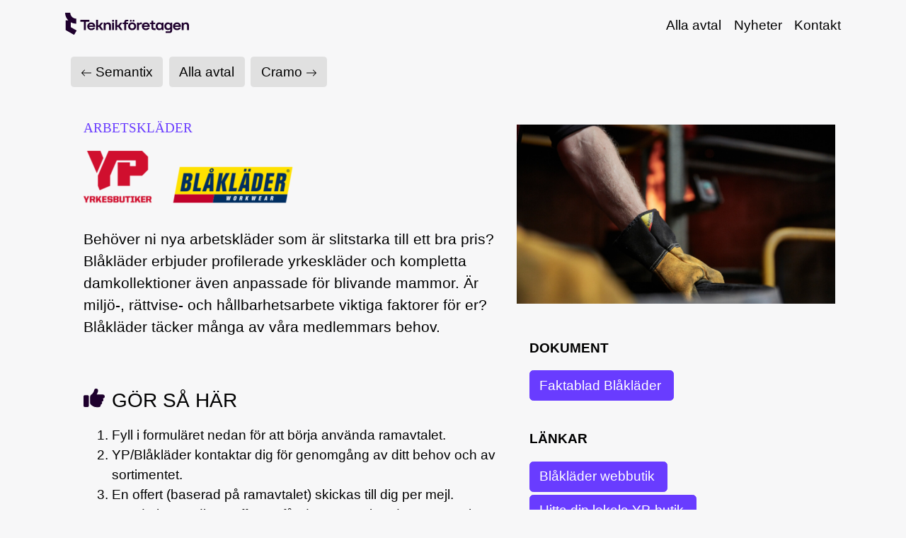

--- FILE ---
content_type: text/html; charset=UTF-8
request_url: https://teknikforetagenplus.se/bygg-och-anlaggning/blaklader/
body_size: 14001
content:
<!DOCTYPE html>
<html lang="sv"> 
<head>

	<meta charset="UTF-8">
	<meta name="viewport" content="width=device-width, initial-scale=1">
	<meta name="mobile-web-app-capable" content="yes">
	<link rel="profile" href="http://gmpg.org/xfn/11">
	<link rel="pingback" href="https://teknikforetagenplus.se/xmlrpc.php">

	<link rel="stylesheet" href="https://use.typekit.net/fuv2seo.css">
<script src="https://ajax.googleapis.com/ajax/libs/jquery/3.6.0/jquery.min.js"></script>

	
<meta name='robots' content='index, follow, max-image-preview:large, max-snippet:-1, max-video-preview:-1' />

	<!-- This site is optimized with the Yoast SEO plugin v26.7 - https://yoast.com/wordpress/plugins/seo/ -->
	<title>Blåkläder - Teknikföretagenplus</title>
	<link rel="canonical" href="https://teknikforetagenplus.se/bygg-och-anlaggning/blaklader/" />
	<meta name="twitter:label1" content="Beräknad lästid" />
	<meta name="twitter:data1" content="1 minut" />
	<script type="application/ld+json" class="yoast-schema-graph">{"@context":"https://schema.org","@graph":[{"@type":"WebPage","@id":"https://teknikforetagenplus.se/bygg-och-anlaggning/blaklader/","url":"https://teknikforetagenplus.se/bygg-och-anlaggning/blaklader/","name":"Blåkläder - Teknikföretagenplus","isPartOf":{"@id":"https://teknikforetagenplus.se/#website"},"primaryImageOfPage":{"@id":"https://teknikforetagenplus.se/bygg-och-anlaggning/blaklader/#primaryimage"},"image":{"@id":"https://teknikforetagenplus.se/bygg-och-anlaggning/blaklader/#primaryimage"},"thumbnailUrl":"https://teknikforetagenplus.se/wp-content/uploads/2023/03/yp-yrkesbutiker-blaklader-logo.png","datePublished":"2020-09-11T09:22:05+00:00","dateModified":"2025-10-02T09:30:20+00:00","breadcrumb":{"@id":"https://teknikforetagenplus.se/bygg-och-anlaggning/blaklader/#breadcrumb"},"inLanguage":"sv-SE","potentialAction":[{"@type":"ReadAction","target":["https://teknikforetagenplus.se/bygg-och-anlaggning/blaklader/"]}]},{"@type":"ImageObject","inLanguage":"sv-SE","@id":"https://teknikforetagenplus.se/bygg-och-anlaggning/blaklader/#primaryimage","url":"https://teknikforetagenplus.se/wp-content/uploads/2023/03/yp-yrkesbutiker-blaklader-logo.png","contentUrl":"https://teknikforetagenplus.se/wp-content/uploads/2023/03/yp-yrkesbutiker-blaklader-logo.png","width":445,"height":110},{"@type":"BreadcrumbList","@id":"https://teknikforetagenplus.se/bygg-och-anlaggning/blaklader/#breadcrumb","itemListElement":[{"@type":"ListItem","position":1,"name":"Bygg och anläggning","item":"https://teknikforetagenplus.se/bygg-och-anlaggning/"},{"@type":"ListItem","position":2,"name":"Blåkläder"}]},{"@type":"WebSite","@id":"https://teknikforetagenplus.se/#website","url":"https://teknikforetagenplus.se/","name":"Teknikföretagenplus","description":"Teknikföretagenplus","potentialAction":[{"@type":"SearchAction","target":{"@type":"EntryPoint","urlTemplate":"https://teknikforetagenplus.se/?s={search_term_string}"},"query-input":{"@type":"PropertyValueSpecification","valueRequired":true,"valueName":"search_term_string"}}],"inLanguage":"sv-SE"}]}</script>
	<!-- / Yoast SEO plugin. -->


<link rel='dns-prefetch' href='//static.addtoany.com' />
<link rel='dns-prefetch' href='//challenges.cloudflare.com' />
<link rel='dns-prefetch' href='//www.googletagmanager.com' />
<link rel="alternate" type="application/rss+xml" title="Teknikföretagenplus &raquo; Webbflöde" href="https://teknikforetagenplus.se/feed/" />
<link rel="alternate" type="application/rss+xml" title="Teknikföretagenplus &raquo; Kommentarsflöde" href="https://teknikforetagenplus.se/comments/feed/" />
<link rel="alternate" title="oEmbed (JSON)" type="application/json+oembed" href="https://teknikforetagenplus.se/wp-json/oembed/1.0/embed?url=https%3A%2F%2Fteknikforetagenplus.se%2Fbygg-och-anlaggning%2Fblaklader%2F" />
<link rel="alternate" title="oEmbed (XML)" type="text/xml+oembed" href="https://teknikforetagenplus.se/wp-json/oembed/1.0/embed?url=https%3A%2F%2Fteknikforetagenplus.se%2Fbygg-och-anlaggning%2Fblaklader%2F&#038;format=xml" />
<style id='wp-img-auto-sizes-contain-inline-css' type='text/css'>
img:is([sizes=auto i],[sizes^="auto," i]){contain-intrinsic-size:3000px 1500px}
/*# sourceURL=wp-img-auto-sizes-contain-inline-css */
</style>
<style id='wp-emoji-styles-inline-css' type='text/css'>

	img.wp-smiley, img.emoji {
		display: inline !important;
		border: none !important;
		box-shadow: none !important;
		height: 1em !important;
		width: 1em !important;
		margin: 0 0.07em !important;
		vertical-align: -0.1em !important;
		background: none !important;
		padding: 0 !important;
	}
/*# sourceURL=wp-emoji-styles-inline-css */
</style>
<style id='wp-block-library-inline-css' type='text/css'>
:root{--wp-block-synced-color:#7a00df;--wp-block-synced-color--rgb:122,0,223;--wp-bound-block-color:var(--wp-block-synced-color);--wp-editor-canvas-background:#ddd;--wp-admin-theme-color:#007cba;--wp-admin-theme-color--rgb:0,124,186;--wp-admin-theme-color-darker-10:#006ba1;--wp-admin-theme-color-darker-10--rgb:0,107,160.5;--wp-admin-theme-color-darker-20:#005a87;--wp-admin-theme-color-darker-20--rgb:0,90,135;--wp-admin-border-width-focus:2px}@media (min-resolution:192dpi){:root{--wp-admin-border-width-focus:1.5px}}.wp-element-button{cursor:pointer}:root .has-very-light-gray-background-color{background-color:#eee}:root .has-very-dark-gray-background-color{background-color:#313131}:root .has-very-light-gray-color{color:#eee}:root .has-very-dark-gray-color{color:#313131}:root .has-vivid-green-cyan-to-vivid-cyan-blue-gradient-background{background:linear-gradient(135deg,#00d084,#0693e3)}:root .has-purple-crush-gradient-background{background:linear-gradient(135deg,#34e2e4,#4721fb 50%,#ab1dfe)}:root .has-hazy-dawn-gradient-background{background:linear-gradient(135deg,#faaca8,#dad0ec)}:root .has-subdued-olive-gradient-background{background:linear-gradient(135deg,#fafae1,#67a671)}:root .has-atomic-cream-gradient-background{background:linear-gradient(135deg,#fdd79a,#004a59)}:root .has-nightshade-gradient-background{background:linear-gradient(135deg,#330968,#31cdcf)}:root .has-midnight-gradient-background{background:linear-gradient(135deg,#020381,#2874fc)}:root{--wp--preset--font-size--normal:16px;--wp--preset--font-size--huge:42px}.has-regular-font-size{font-size:1em}.has-larger-font-size{font-size:2.625em}.has-normal-font-size{font-size:var(--wp--preset--font-size--normal)}.has-huge-font-size{font-size:var(--wp--preset--font-size--huge)}.has-text-align-center{text-align:center}.has-text-align-left{text-align:left}.has-text-align-right{text-align:right}.has-fit-text{white-space:nowrap!important}#end-resizable-editor-section{display:none}.aligncenter{clear:both}.items-justified-left{justify-content:flex-start}.items-justified-center{justify-content:center}.items-justified-right{justify-content:flex-end}.items-justified-space-between{justify-content:space-between}.screen-reader-text{border:0;clip-path:inset(50%);height:1px;margin:-1px;overflow:hidden;padding:0;position:absolute;width:1px;word-wrap:normal!important}.screen-reader-text:focus{background-color:#ddd;clip-path:none;color:#444;display:block;font-size:1em;height:auto;left:5px;line-height:normal;padding:15px 23px 14px;text-decoration:none;top:5px;width:auto;z-index:100000}html :where(.has-border-color){border-style:solid}html :where([style*=border-top-color]){border-top-style:solid}html :where([style*=border-right-color]){border-right-style:solid}html :where([style*=border-bottom-color]){border-bottom-style:solid}html :where([style*=border-left-color]){border-left-style:solid}html :where([style*=border-width]){border-style:solid}html :where([style*=border-top-width]){border-top-style:solid}html :where([style*=border-right-width]){border-right-style:solid}html :where([style*=border-bottom-width]){border-bottom-style:solid}html :where([style*=border-left-width]){border-left-style:solid}html :where(img[class*=wp-image-]){height:auto;max-width:100%}:where(figure){margin:0 0 1em}html :where(.is-position-sticky){--wp-admin--admin-bar--position-offset:var(--wp-admin--admin-bar--height,0px)}@media screen and (max-width:600px){html :where(.is-position-sticky){--wp-admin--admin-bar--position-offset:0px}}

/*# sourceURL=wp-block-library-inline-css */
</style><style id='wp-block-list-inline-css' type='text/css'>
ol,ul{box-sizing:border-box}:root :where(.wp-block-list.has-background){padding:1.25em 2.375em}
/*# sourceURL=https://teknikforetagenplus.se/wp-includes/blocks/list/style.min.css */
</style>
<style id='wp-block-paragraph-inline-css' type='text/css'>
.is-small-text{font-size:.875em}.is-regular-text{font-size:1em}.is-large-text{font-size:2.25em}.is-larger-text{font-size:3em}.has-drop-cap:not(:focus):first-letter{float:left;font-size:8.4em;font-style:normal;font-weight:100;line-height:.68;margin:.05em .1em 0 0;text-transform:uppercase}body.rtl .has-drop-cap:not(:focus):first-letter{float:none;margin-left:.1em}p.has-drop-cap.has-background{overflow:hidden}:root :where(p.has-background){padding:1.25em 2.375em}:where(p.has-text-color:not(.has-link-color)) a{color:inherit}p.has-text-align-left[style*="writing-mode:vertical-lr"],p.has-text-align-right[style*="writing-mode:vertical-rl"]{rotate:180deg}
/*# sourceURL=https://teknikforetagenplus.se/wp-includes/blocks/paragraph/style.min.css */
</style>
<style id='wp-block-spacer-inline-css' type='text/css'>
.wp-block-spacer{clear:both}
/*# sourceURL=https://teknikforetagenplus.se/wp-includes/blocks/spacer/style.min.css */
</style>
<style id='wp-block-table-inline-css' type='text/css'>
.wp-block-table{overflow-x:auto}.wp-block-table table{border-collapse:collapse;width:100%}.wp-block-table thead{border-bottom:3px solid}.wp-block-table tfoot{border-top:3px solid}.wp-block-table td,.wp-block-table th{border:1px solid;padding:.5em}.wp-block-table .has-fixed-layout{table-layout:fixed;width:100%}.wp-block-table .has-fixed-layout td,.wp-block-table .has-fixed-layout th{word-break:break-word}.wp-block-table.aligncenter,.wp-block-table.alignleft,.wp-block-table.alignright{display:table;width:auto}.wp-block-table.aligncenter td,.wp-block-table.aligncenter th,.wp-block-table.alignleft td,.wp-block-table.alignleft th,.wp-block-table.alignright td,.wp-block-table.alignright th{word-break:break-word}.wp-block-table .has-subtle-light-gray-background-color{background-color:#f3f4f5}.wp-block-table .has-subtle-pale-green-background-color{background-color:#e9fbe5}.wp-block-table .has-subtle-pale-blue-background-color{background-color:#e7f5fe}.wp-block-table .has-subtle-pale-pink-background-color{background-color:#fcf0ef}.wp-block-table.is-style-stripes{background-color:initial;border-collapse:inherit;border-spacing:0}.wp-block-table.is-style-stripes tbody tr:nth-child(odd){background-color:#f0f0f0}.wp-block-table.is-style-stripes.has-subtle-light-gray-background-color tbody tr:nth-child(odd){background-color:#f3f4f5}.wp-block-table.is-style-stripes.has-subtle-pale-green-background-color tbody tr:nth-child(odd){background-color:#e9fbe5}.wp-block-table.is-style-stripes.has-subtle-pale-blue-background-color tbody tr:nth-child(odd){background-color:#e7f5fe}.wp-block-table.is-style-stripes.has-subtle-pale-pink-background-color tbody tr:nth-child(odd){background-color:#fcf0ef}.wp-block-table.is-style-stripes td,.wp-block-table.is-style-stripes th{border-color:#0000}.wp-block-table.is-style-stripes{border-bottom:1px solid #f0f0f0}.wp-block-table .has-border-color td,.wp-block-table .has-border-color th,.wp-block-table .has-border-color tr,.wp-block-table .has-border-color>*{border-color:inherit}.wp-block-table table[style*=border-top-color] tr:first-child,.wp-block-table table[style*=border-top-color] tr:first-child td,.wp-block-table table[style*=border-top-color] tr:first-child th,.wp-block-table table[style*=border-top-color]>*,.wp-block-table table[style*=border-top-color]>* td,.wp-block-table table[style*=border-top-color]>* th{border-top-color:inherit}.wp-block-table table[style*=border-top-color] tr:not(:first-child){border-top-color:initial}.wp-block-table table[style*=border-right-color] td:last-child,.wp-block-table table[style*=border-right-color] th,.wp-block-table table[style*=border-right-color] tr,.wp-block-table table[style*=border-right-color]>*{border-right-color:inherit}.wp-block-table table[style*=border-bottom-color] tr:last-child,.wp-block-table table[style*=border-bottom-color] tr:last-child td,.wp-block-table table[style*=border-bottom-color] tr:last-child th,.wp-block-table table[style*=border-bottom-color]>*,.wp-block-table table[style*=border-bottom-color]>* td,.wp-block-table table[style*=border-bottom-color]>* th{border-bottom-color:inherit}.wp-block-table table[style*=border-bottom-color] tr:not(:last-child){border-bottom-color:initial}.wp-block-table table[style*=border-left-color] td:first-child,.wp-block-table table[style*=border-left-color] th,.wp-block-table table[style*=border-left-color] tr,.wp-block-table table[style*=border-left-color]>*{border-left-color:inherit}.wp-block-table table[style*=border-style] td,.wp-block-table table[style*=border-style] th,.wp-block-table table[style*=border-style] tr,.wp-block-table table[style*=border-style]>*{border-style:inherit}.wp-block-table table[style*=border-width] td,.wp-block-table table[style*=border-width] th,.wp-block-table table[style*=border-width] tr,.wp-block-table table[style*=border-width]>*{border-style:inherit;border-width:inherit}
/*# sourceURL=https://teknikforetagenplus.se/wp-includes/blocks/table/style.min.css */
</style>
<style id='global-styles-inline-css' type='text/css'>
:root{--wp--preset--aspect-ratio--square: 1;--wp--preset--aspect-ratio--4-3: 4/3;--wp--preset--aspect-ratio--3-4: 3/4;--wp--preset--aspect-ratio--3-2: 3/2;--wp--preset--aspect-ratio--2-3: 2/3;--wp--preset--aspect-ratio--16-9: 16/9;--wp--preset--aspect-ratio--9-16: 9/16;--wp--preset--color--black: #000000;--wp--preset--color--cyan-bluish-gray: #abb8c3;--wp--preset--color--white: #ffffff;--wp--preset--color--pale-pink: #f78da7;--wp--preset--color--vivid-red: #cf2e2e;--wp--preset--color--luminous-vivid-orange: #ff6900;--wp--preset--color--luminous-vivid-amber: #fcb900;--wp--preset--color--light-green-cyan: #7bdcb5;--wp--preset--color--vivid-green-cyan: #00d084;--wp--preset--color--pale-cyan-blue: #8ed1fc;--wp--preset--color--vivid-cyan-blue: #0693e3;--wp--preset--color--vivid-purple: #9b51e0;--wp--preset--gradient--vivid-cyan-blue-to-vivid-purple: linear-gradient(135deg,rgb(6,147,227) 0%,rgb(155,81,224) 100%);--wp--preset--gradient--light-green-cyan-to-vivid-green-cyan: linear-gradient(135deg,rgb(122,220,180) 0%,rgb(0,208,130) 100%);--wp--preset--gradient--luminous-vivid-amber-to-luminous-vivid-orange: linear-gradient(135deg,rgb(252,185,0) 0%,rgb(255,105,0) 100%);--wp--preset--gradient--luminous-vivid-orange-to-vivid-red: linear-gradient(135deg,rgb(255,105,0) 0%,rgb(207,46,46) 100%);--wp--preset--gradient--very-light-gray-to-cyan-bluish-gray: linear-gradient(135deg,rgb(238,238,238) 0%,rgb(169,184,195) 100%);--wp--preset--gradient--cool-to-warm-spectrum: linear-gradient(135deg,rgb(74,234,220) 0%,rgb(151,120,209) 20%,rgb(207,42,186) 40%,rgb(238,44,130) 60%,rgb(251,105,98) 80%,rgb(254,248,76) 100%);--wp--preset--gradient--blush-light-purple: linear-gradient(135deg,rgb(255,206,236) 0%,rgb(152,150,240) 100%);--wp--preset--gradient--blush-bordeaux: linear-gradient(135deg,rgb(254,205,165) 0%,rgb(254,45,45) 50%,rgb(107,0,62) 100%);--wp--preset--gradient--luminous-dusk: linear-gradient(135deg,rgb(255,203,112) 0%,rgb(199,81,192) 50%,rgb(65,88,208) 100%);--wp--preset--gradient--pale-ocean: linear-gradient(135deg,rgb(255,245,203) 0%,rgb(182,227,212) 50%,rgb(51,167,181) 100%);--wp--preset--gradient--electric-grass: linear-gradient(135deg,rgb(202,248,128) 0%,rgb(113,206,126) 100%);--wp--preset--gradient--midnight: linear-gradient(135deg,rgb(2,3,129) 0%,rgb(40,116,252) 100%);--wp--preset--font-size--small: 13px;--wp--preset--font-size--medium: 20px;--wp--preset--font-size--large: 36px;--wp--preset--font-size--x-large: 42px;--wp--preset--spacing--20: 0.44rem;--wp--preset--spacing--30: 0.67rem;--wp--preset--spacing--40: 1rem;--wp--preset--spacing--50: 1.5rem;--wp--preset--spacing--60: 2.25rem;--wp--preset--spacing--70: 3.38rem;--wp--preset--spacing--80: 5.06rem;--wp--preset--shadow--natural: 6px 6px 9px rgba(0, 0, 0, 0.2);--wp--preset--shadow--deep: 12px 12px 50px rgba(0, 0, 0, 0.4);--wp--preset--shadow--sharp: 6px 6px 0px rgba(0, 0, 0, 0.2);--wp--preset--shadow--outlined: 6px 6px 0px -3px rgb(255, 255, 255), 6px 6px rgb(0, 0, 0);--wp--preset--shadow--crisp: 6px 6px 0px rgb(0, 0, 0);}:where(.is-layout-flex){gap: 0.5em;}:where(.is-layout-grid){gap: 0.5em;}body .is-layout-flex{display: flex;}.is-layout-flex{flex-wrap: wrap;align-items: center;}.is-layout-flex > :is(*, div){margin: 0;}body .is-layout-grid{display: grid;}.is-layout-grid > :is(*, div){margin: 0;}:where(.wp-block-columns.is-layout-flex){gap: 2em;}:where(.wp-block-columns.is-layout-grid){gap: 2em;}:where(.wp-block-post-template.is-layout-flex){gap: 1.25em;}:where(.wp-block-post-template.is-layout-grid){gap: 1.25em;}.has-black-color{color: var(--wp--preset--color--black) !important;}.has-cyan-bluish-gray-color{color: var(--wp--preset--color--cyan-bluish-gray) !important;}.has-white-color{color: var(--wp--preset--color--white) !important;}.has-pale-pink-color{color: var(--wp--preset--color--pale-pink) !important;}.has-vivid-red-color{color: var(--wp--preset--color--vivid-red) !important;}.has-luminous-vivid-orange-color{color: var(--wp--preset--color--luminous-vivid-orange) !important;}.has-luminous-vivid-amber-color{color: var(--wp--preset--color--luminous-vivid-amber) !important;}.has-light-green-cyan-color{color: var(--wp--preset--color--light-green-cyan) !important;}.has-vivid-green-cyan-color{color: var(--wp--preset--color--vivid-green-cyan) !important;}.has-pale-cyan-blue-color{color: var(--wp--preset--color--pale-cyan-blue) !important;}.has-vivid-cyan-blue-color{color: var(--wp--preset--color--vivid-cyan-blue) !important;}.has-vivid-purple-color{color: var(--wp--preset--color--vivid-purple) !important;}.has-black-background-color{background-color: var(--wp--preset--color--black) !important;}.has-cyan-bluish-gray-background-color{background-color: var(--wp--preset--color--cyan-bluish-gray) !important;}.has-white-background-color{background-color: var(--wp--preset--color--white) !important;}.has-pale-pink-background-color{background-color: var(--wp--preset--color--pale-pink) !important;}.has-vivid-red-background-color{background-color: var(--wp--preset--color--vivid-red) !important;}.has-luminous-vivid-orange-background-color{background-color: var(--wp--preset--color--luminous-vivid-orange) !important;}.has-luminous-vivid-amber-background-color{background-color: var(--wp--preset--color--luminous-vivid-amber) !important;}.has-light-green-cyan-background-color{background-color: var(--wp--preset--color--light-green-cyan) !important;}.has-vivid-green-cyan-background-color{background-color: var(--wp--preset--color--vivid-green-cyan) !important;}.has-pale-cyan-blue-background-color{background-color: var(--wp--preset--color--pale-cyan-blue) !important;}.has-vivid-cyan-blue-background-color{background-color: var(--wp--preset--color--vivid-cyan-blue) !important;}.has-vivid-purple-background-color{background-color: var(--wp--preset--color--vivid-purple) !important;}.has-black-border-color{border-color: var(--wp--preset--color--black) !important;}.has-cyan-bluish-gray-border-color{border-color: var(--wp--preset--color--cyan-bluish-gray) !important;}.has-white-border-color{border-color: var(--wp--preset--color--white) !important;}.has-pale-pink-border-color{border-color: var(--wp--preset--color--pale-pink) !important;}.has-vivid-red-border-color{border-color: var(--wp--preset--color--vivid-red) !important;}.has-luminous-vivid-orange-border-color{border-color: var(--wp--preset--color--luminous-vivid-orange) !important;}.has-luminous-vivid-amber-border-color{border-color: var(--wp--preset--color--luminous-vivid-amber) !important;}.has-light-green-cyan-border-color{border-color: var(--wp--preset--color--light-green-cyan) !important;}.has-vivid-green-cyan-border-color{border-color: var(--wp--preset--color--vivid-green-cyan) !important;}.has-pale-cyan-blue-border-color{border-color: var(--wp--preset--color--pale-cyan-blue) !important;}.has-vivid-cyan-blue-border-color{border-color: var(--wp--preset--color--vivid-cyan-blue) !important;}.has-vivid-purple-border-color{border-color: var(--wp--preset--color--vivid-purple) !important;}.has-vivid-cyan-blue-to-vivid-purple-gradient-background{background: var(--wp--preset--gradient--vivid-cyan-blue-to-vivid-purple) !important;}.has-light-green-cyan-to-vivid-green-cyan-gradient-background{background: var(--wp--preset--gradient--light-green-cyan-to-vivid-green-cyan) !important;}.has-luminous-vivid-amber-to-luminous-vivid-orange-gradient-background{background: var(--wp--preset--gradient--luminous-vivid-amber-to-luminous-vivid-orange) !important;}.has-luminous-vivid-orange-to-vivid-red-gradient-background{background: var(--wp--preset--gradient--luminous-vivid-orange-to-vivid-red) !important;}.has-very-light-gray-to-cyan-bluish-gray-gradient-background{background: var(--wp--preset--gradient--very-light-gray-to-cyan-bluish-gray) !important;}.has-cool-to-warm-spectrum-gradient-background{background: var(--wp--preset--gradient--cool-to-warm-spectrum) !important;}.has-blush-light-purple-gradient-background{background: var(--wp--preset--gradient--blush-light-purple) !important;}.has-blush-bordeaux-gradient-background{background: var(--wp--preset--gradient--blush-bordeaux) !important;}.has-luminous-dusk-gradient-background{background: var(--wp--preset--gradient--luminous-dusk) !important;}.has-pale-ocean-gradient-background{background: var(--wp--preset--gradient--pale-ocean) !important;}.has-electric-grass-gradient-background{background: var(--wp--preset--gradient--electric-grass) !important;}.has-midnight-gradient-background{background: var(--wp--preset--gradient--midnight) !important;}.has-small-font-size{font-size: var(--wp--preset--font-size--small) !important;}.has-medium-font-size{font-size: var(--wp--preset--font-size--medium) !important;}.has-large-font-size{font-size: var(--wp--preset--font-size--large) !important;}.has-x-large-font-size{font-size: var(--wp--preset--font-size--x-large) !important;}
/*# sourceURL=global-styles-inline-css */
</style>

<style id='classic-theme-styles-inline-css' type='text/css'>
/*! This file is auto-generated */
.wp-block-button__link{color:#fff;background-color:#32373c;border-radius:9999px;box-shadow:none;text-decoration:none;padding:calc(.667em + 2px) calc(1.333em + 2px);font-size:1.125em}.wp-block-file__button{background:#32373c;color:#fff;text-decoration:none}
/*# sourceURL=/wp-includes/css/classic-themes.min.css */
</style>
<link rel='stylesheet' id='contact-form-7-css' href='https://teknikforetagenplus.se/wp-content/plugins/contact-form-7/includes/css/styles.css?ver=6.1.4' type='text/css' media='all' />
<link rel='stylesheet' id='crellyslider.min-css' href='https://teknikforetagenplus.se/wp-content/plugins/crelly-slider/css/crellyslider.min.css?ver=1.4.7' type='text/css' media='all' />
<link rel='stylesheet' id='uag-style-7421-css' href='https://teknikforetagenplus.se/wp-content/uploads/uag-plugin/assets/7000/uag-css-7421.css?ver=1768570426' type='text/css' media='all' />
<link rel='stylesheet' id='understrap-styles-css' href='https://teknikforetagenplus.se/wp-content/themes/TE-2022/css/theme.min.css?ver=0.8.7.1759298659' type='text/css' media='all' />
<link rel='stylesheet' id='addtoany-css' href='https://teknikforetagenplus.se/wp-content/plugins/add-to-any/addtoany.min.css?ver=1.16' type='text/css' media='all' />
<style id='addtoany-inline-css' type='text/css'>
.addtoany_content {
margin: 45px auto;
}
/*# sourceURL=addtoany-inline-css */
</style>
<script type="text/javascript" id="addtoany-core-js-before">
/* <![CDATA[ */
window.a2a_config=window.a2a_config||{};a2a_config.callbacks=[];a2a_config.overlays=[];a2a_config.templates={};a2a_localize = {
	Share: "Dela",
	Save: "Spara",
	Subscribe: "Prenumerera",
	Email: "E-post",
	Bookmark: "Bokmärk",
	ShowAll: "Visa alla",
	ShowLess: "Visa färre",
	FindServices: "Hitta tjänst(er)",
	FindAnyServiceToAddTo: "Hitta direkt en tjänst att lägga till",
	PoweredBy: "Drivs av",
	ShareViaEmail: "Dela via e-post",
	SubscribeViaEmail: "Prenumerera via e-post",
	BookmarkInYourBrowser: "Lägg till som bokmärke i din webbläsare",
	BookmarkInstructions: "Tryck Ctrl+D eller \u2318+D för att lägga till denna sida som bokmärke",
	AddToYourFavorites: "Lägg till i dina favoriter",
	SendFromWebOrProgram: "Skicka från valfri e-postadress eller e-postprogram",
	EmailProgram: "E-postprogram",
	More: "Mer&#8230;",
	ThanksForSharing: "Tack för att du delar!",
	ThanksForFollowing: "Tack för att du följer!"
};

a2a_config.icon_color="#eddeff,#1e002d";

//# sourceURL=addtoany-core-js-before
/* ]]> */
</script>
<script type="text/javascript" defer src="https://static.addtoany.com/menu/page.js" id="addtoany-core-js"></script>
<script type="text/javascript" src="https://teknikforetagenplus.se/wp-includes/js/jquery/jquery.min.js?ver=3.7.1" id="jquery-core-js"></script>
<script type="text/javascript" src="https://teknikforetagenplus.se/wp-includes/js/jquery/jquery-migrate.min.js?ver=3.4.1" id="jquery-migrate-js"></script>
<script type="text/javascript" defer src="https://teknikforetagenplus.se/wp-content/plugins/add-to-any/addtoany.min.js?ver=1.1" id="addtoany-jquery-js"></script>
<script type="text/javascript" src="https://teknikforetagenplus.se/wp-includes/js/jquery/ui/core.min.js?ver=1.13.3" id="jquery-ui-core-js"></script>
<script type="text/javascript" src="https://teknikforetagenplus.se/wp-content/plugins/crelly-slider/js/jquery.crellyslider.min.js?ver=1.4.7" id="jquery.crellyslider.min-js"></script>

<!-- Kodblock för ”Google-tagg (gtag.js)” tillagt av Site Kit -->
<!-- Kodblock för ”Google Analytics” tillagt av Site Kit -->
<script type="text/javascript" src="https://www.googletagmanager.com/gtag/js?id=G-6LVJLV7CF3" id="google_gtagjs-js" async></script>
<script type="text/javascript" id="google_gtagjs-js-after">
/* <![CDATA[ */
window.dataLayer = window.dataLayer || [];function gtag(){dataLayer.push(arguments);}
gtag("set","linker",{"domains":["teknikforetagenplus.se"]});
gtag("js", new Date());
gtag("set", "developer_id.dZTNiMT", true);
gtag("config", "G-6LVJLV7CF3", {"googlesitekit_post_type":"page"});
//# sourceURL=google_gtagjs-js-after
/* ]]> */
</script>
<link rel="https://api.w.org/" href="https://teknikforetagenplus.se/wp-json/" /><link rel="alternate" title="JSON" type="application/json" href="https://teknikforetagenplus.se/wp-json/wp/v2/pages/7421" /><link rel="EditURI" type="application/rsd+xml" title="RSD" href="https://teknikforetagenplus.se/xmlrpc.php?rsd" />
<meta name="generator" content="WordPress 6.9" />
<link rel='shortlink' href='https://teknikforetagenplus.se/?p=7421' />
<meta name="generator" content="Site Kit by Google 1.170.0" /><style id="uagb-style-conditional-extension">@media (min-width: 1025px){body .uag-hide-desktop.uagb-google-map__wrap,body .uag-hide-desktop{display:none !important}}@media (min-width: 768px) and (max-width: 1024px){body .uag-hide-tab.uagb-google-map__wrap,body .uag-hide-tab{display:none !important}}@media (max-width: 767px){body .uag-hide-mob.uagb-google-map__wrap,body .uag-hide-mob{display:none !important}}</style><link rel="icon" href="https://teknikforetagenplus.se/wp-content/uploads/2024/10/tf-favicon1.png" sizes="32x32" />
<link rel="icon" href="https://teknikforetagenplus.se/wp-content/uploads/2024/10/tf-favicon1.png" sizes="192x192" />
<link rel="apple-touch-icon" href="https://teknikforetagenplus.se/wp-content/uploads/2024/10/tf-favicon1.png" />
<meta name="msapplication-TileImage" content="https://teknikforetagenplus.se/wp-content/uploads/2024/10/tf-favicon1.png" />
</head>
<body class="wp-singular page-template page-template-page-templates page-template-avtalssida-page page-template-page-templatesavtalssida-page-php page page-id-7421 page-child parent-pageid-7097 wp-theme-TE-2022" >


<header id="mobile-header" class="container-fluid">
		
	
				<!-- ******************* The Navbar Area ******************* -->
					<div id="wrapper-navbar" itemscope itemtype="http://schema.org/WebSite">

						<a class="skip-link sr-only sr-only-focusable" href="#content">Hoppa till innehållet</a>

							<nav class="navbar navbar-expand-sm navbar-light pl-2 pr-4 px-md-5">


							<!-- Your site title as branding in the menu -->
							<a href="/" title="Till startsidan" class="pr-3 mb-1" id="mobile-logo">				
							<img src="https://teknikforetagenplus.se/wp-content/themes/TE-2022/img/Teknikforetagen-logo-2024.svg" width="175" class="m-2" alt="Teknikföretagen logotyp">
							<span class="sr-only">TeknikföretagenPlus</span>
							</a>

							<button class="navbar-toggler" type="button" data-toggle="collapse" data-target="#navbarNavDropdown" aria-controls="navbarNavDropdown" aria-expanded="false" aria-label="Toggle navigation">
								<span class="navbar-toggler-icon"></span>
							</button>

							<!-- The WordPress Menu goes here -->
							<div id="navbarNavDropdown" class="collapse navbar-collapse"><ul id="primary" class="navbar-nav ml-auto"><li itemscope="itemscope" itemtype="https://www.schema.org/SiteNavigationElement" id="menu-item-9906" class="menu-item menu-item-type-post_type menu-item-object-page menu-item-home menu-item-9906 nav-item"><a title="Alla avtal" href="https://teknikforetagenplus.se/" class="nav-link">Alla avtal</a></li>
<li itemscope="itemscope" itemtype="https://www.schema.org/SiteNavigationElement" id="menu-item-9739" class="menu-item menu-item-type-post_type menu-item-object-page menu-item-9739 nav-item"><a title="Nyheter" href="https://teknikforetagenplus.se/nyheter/" class="nav-link">Nyheter</a></li>
<li itemscope="itemscope" itemtype="https://www.schema.org/SiteNavigationElement" id="menu-item-9752" class="menu-item menu-item-type-post_type menu-item-object-page menu-item-9752 nav-item"><a title="Kontakt" href="https://teknikforetagenplus.se/kontakt/" class="nav-link">Kontakt</a></li>
</ul></div>
							</nav><!-- .site-navigation -->

					</div><!-- #wrapper-navbar end -->

</header>

</div>



		<div class="wrapper" id="full-width-page-wrapper">

			<div class="container pt-1" id="content">

	<div class="container pt-1" id="content">
	<div class="row">

		   <a class="text-dark btn btn-light mr-2 mb-2" href="https://teknikforetagenplus.se/ekonomi-och-administration/semantix/">
			<svg xmlns="http://www.w3.org/2000/svg" width="16" height="16" fill="currentColor" class="bi bi-arrow-left" viewBox="0 0 16 16">
			  <path fill-rule="evenodd" d="M15 8a.5.5 0 0 0-.5-.5H2.707l3.147-3.146a.5.5 0 1 0-.708-.708l-4 4a.5.5 0 0 0 0 .708l4 4a.5.5 0 0 0 .708-.708L2.707 8.5H14.5A.5.5 0 0 0 15 8z"/>
			</svg> Semantix       	   </a> 


		   <a class="text-dark btn btn-light mr-2 mb-2" href="/">
			Alla avtal
       	   </a>

		   <a class="text-dark btn btn-light mr-0 mb-2" href="https://teknikforetagenplus.se/bygg-och-anlaggning/cramo/">
		   	Cramo <svg xmlns="http://www.w3.org/2000/svg" width="16" height="16" fill="currentColor" class="bi bi-arrow-right" viewBox="0 0 16 16">
  				<path fill-rule="evenodd" d="M1 8a.5.5 0 0 1 .5-.5h11.793l-3.147-3.146a.5.5 0 0 1 .708-.708l4 4a.5.5 0 0 1 0 .708l-4 4a.5.5 0 0 1-.708-.708L13.293 8.5H1.5A.5.5 0 0 1 1 8z"/>
			</svg>
       		</a> 
	</div>	



				<div class="row">

					<div class="col-md-12 content-area" id="primary">

						<main class="site-main" id="main" role="main">

							
								<article class="post-7421 page type-page status-publish has-post-thumbnail hentry category-inkopsavtal" id="post-7421">

	</article>

<div class="mb-2 pb-3 row">
	<div class="col-12 col-md-7 p-0 p-sm-2 p-md-3">

		<div class="col-9 p-0 mb-3">
			<header class="entry-head">
				<div class="fancy-rubrik py-3">Arbetskläder</div>

			</header> 
			<img width="300" height="74" src="https://teknikforetagenplus.se/wp-content/uploads/2023/03/yp-yrkesbutiker-blaklader-logo-300x74.png" class="attachment-medium size-medium wp-post-image" alt="" decoding="async" srcset="https://teknikforetagenplus.se/wp-content/uploads/2023/03/yp-yrkesbutiker-blaklader-logo-300x74.png 300w, https://teknikforetagenplus.se/wp-content/uploads/2023/03/yp-yrkesbutiker-blaklader-logo-150x37.png 150w, https://teknikforetagenplus.se/wp-content/uploads/2023/03/yp-yrkesbutiker-blaklader-logo.png 445w" sizes="(max-width: 300px) 100vw, 300px" />		</div>


		<div class="entry-content pt-3">




		<div class="lead mb-5">

<p>Behöver ni nya arbetskläder som är slitstarka till ett bra pris? Blåkläder erbjuder profilerade yrkeskläder och kompletta damkollektioner även anpassade för blivande mammor. Är miljö-, rättvise- och hållbarhetsarbete viktiga faktorer för er? Blåkläder täcker många av våra medlemmars behov.</p>

</div>



<div class="wp-block-uagb-info-box uagb-block-c15caf71 uagb-infobox__content-wrap  uagb-infobox-icon-left-title uagb-infobox-left uagb-infobox-image-valign-middle uagb-infobox__outer-wrap"><div class="uagb-ifb-content"><div class="uagb-ifb-left-title-image"><div class="uagb-ifb-icon-wrap"><svg xmlns="https://www.w3.org/2000/svg" viewBox="0 0 512 512"><path d="M128 447.1V223.1c0-17.67-14.33-31.1-32-31.1H32c-17.67 0-32 14.33-32 31.1v223.1c0 17.67 14.33 31.1 32 31.1h64C113.7 479.1 128 465.6 128 447.1zM512 224.1c0-26.5-21.48-47.98-48-47.98h-146.5c22.77-37.91 34.52-80.88 34.52-96.02C352 56.52 333.5 32 302.5 32c-63.13 0-26.36 76.15-108.2 141.6L178 186.6C166.2 196.1 160.2 210 160.1 224c-.0234 .0234 0 0 0 0L160 384c0 15.1 7.113 29.33 19.2 38.39l34.14 25.59C241 468.8 274.7 480 309.3 480H368c26.52 0 48-21.47 48-47.98c0-3.635-.4805-7.143-1.246-10.55C434 415.2 448 397.4 448 376c0-9.148-2.697-17.61-7.139-24.88C463.1 347 480 327.5 480 304.1c0-12.5-4.893-23.78-12.72-32.32C492.2 270.1 512 249.5 512 224.1z"></path></svg></div><div class="uagb-ifb-title-wrap"><h3 class="uagb-ifb-title">GÖR SÅ HÄR</h3></div></div></div></div>



<ol class="wp-block-list">
<li>Fyll i formuläret nedan för att börja använda ramavtalet.</li>



<li>YP/Blåkläder kontaktar dig för genomgång av ditt behov och av sortimentet.</li>



<li>En offert (baserad på ramavtalet) skickas till dig per mejl.</li>



<li>När du har godkänt offerten får du ett eget kundnummer och login.</li>
</ol>



<p></p>



<div class="wp-block-uagb-info-box uagb-block-213d919b uagb-infobox__content-wrap  uagb-infobox-icon-left-title uagb-infobox-left uagb-infobox-image-valign-middle uagb-infobox__outer-wrap"><div class="uagb-ifb-content"><div class="uagb-ifb-left-title-image"><div class="uagb-ifb-icon-wrap"><svg xmlns="https://www.w3.org/2000/svg" viewBox="0 0 640 512"><path d="M0 383.9l64 .0404c17.75 0 32-14.29 32-32.03V128.3L0 128.3V383.9zM48 320.1c8.75 0 16 7.118 16 15.99c0 8.742-7.25 15.99-16 15.99S32 344.8 32 336.1C32 327.2 39.25 320.1 48 320.1zM348.8 64c-7.941 0-15.66 2.969-21.52 8.328L228.9 162.3C228.8 162.5 228.8 162.7 228.6 162.7C212 178.3 212.3 203.2 226.5 218.7c12.75 13.1 39.38 17.62 56.13 2.75C282.8 221.3 282.9 221.3 283 221.2l79.88-73.1c6.5-5.871 16.75-5.496 22.62 1c6 6.496 5.5 16.62-1 22.62l-26.12 23.87L504 313.7c2.875 2.496 5.5 4.996 7.875 7.742V127.1c-40.98-40.96-96.48-63.88-154.4-63.88L348.8 64zM334.6 217.4l-30 27.49c-29.75 27.11-75.25 24.49-101.8-4.371C176 211.2 178.1 165.7 207.3 138.9L289.1 64H282.5C224.7 64 169.1 87.08 128.2 127.9L128 351.8l18.25 .0369l90.5 81.82c27.5 22.37 67.75 18.12 90-9.246l18.12 15.24c15.88 12.1 39.38 10.5 52.38-5.371l31.38-38.6l5.374 4.498c13.75 11 33.88 9.002 45-4.748l9.538-11.78c11.12-13.75 9.036-33.78-4.694-44.93L334.6 217.4zM544 128.4v223.6c0 17.62 14.25 32.05 31.1 32.05L640 384V128.1L544 128.4zM592 352c-8.75 0-16-7.246-16-15.99c0-8.875 7.25-15.99 16-15.99S608 327.2 608 336.1C608 344.8 600.8 352 592 352z"></path></svg></div><div class="uagb-ifb-title-wrap"><h3 class="uagb-ifb-title">BEGÄR OFFERT</h3></div></div></div></div>



<p>Jag är intresserad av Teknikföretagens ramavtal hos YP/Blåkläder. Kontakta mig.</p>



<div class="wp-block-contact-form-7-contact-form-selector">
<div class="wpcf7 no-js" id="wpcf7-f600-p7421-o1" lang="sv-SE" dir="ltr" data-wpcf7-id="600">
<div class="screen-reader-response"><p role="status" aria-live="polite" aria-atomic="true"></p> <ul></ul></div>
<form action="/bygg-och-anlaggning/blaklader/#wpcf7-f600-p7421-o1" method="post" class="wpcf7-form init" aria-label="Kontaktformulär" novalidate="novalidate" data-status="init">
<fieldset class="hidden-fields-container"><input type="hidden" name="_wpcf7" value="600" /><input type="hidden" name="_wpcf7_version" value="6.1.4" /><input type="hidden" name="_wpcf7_locale" value="sv_SE" /><input type="hidden" name="_wpcf7_unit_tag" value="wpcf7-f600-p7421-o1" /><input type="hidden" name="_wpcf7_container_post" value="7421" /><input type="hidden" name="_wpcf7_posted_data_hash" value="" />
</fieldset>
<p><span class="wpcf7-form-control-wrap" data-name="medlemsforetag"><input size="40" maxlength="400" class="wpcf7-form-control wpcf7-text wpcf7-validates-as-required" aria-required="true" aria-invalid="false" placeholder="Medlemsföretag" value="" type="text" name="medlemsforetag" /></span><br />
<span class="wpcf7-form-control-wrap" data-name="orgnr"><input size="40" maxlength="400" class="wpcf7-form-control wpcf7-text wpcf7-validates-as-required" aria-required="true" aria-invalid="false" placeholder="Organisationsnummer" value="" type="text" name="orgnr" /></span><br />
<span class="wpcf7-form-control-wrap" data-name="kontaktperson"><input size="40" maxlength="400" class="wpcf7-form-control wpcf7-text wpcf7-validates-as-required" aria-required="true" aria-invalid="false" placeholder="Kontaktperson" value="" type="text" name="kontaktperson" /></span><br />
<span class="wpcf7-form-control-wrap" data-name="telefon"><input size="40" maxlength="400" class="wpcf7-form-control wpcf7-tel wpcf7-validates-as-required wpcf7-text wpcf7-validates-as-tel" aria-required="true" aria-invalid="false" placeholder="Telefon" value="" type="tel" name="telefon" /></span><br />
<span class="wpcf7-form-control-wrap" data-name="epost"><input size="40" maxlength="400" class="wpcf7-form-control wpcf7-email wpcf7-validates-as-required wpcf7-text wpcf7-validates-as-email" aria-required="true" aria-invalid="false" placeholder="E-post" value="" type="email" name="epost" /></span><br />
<span class="wpcf7-form-control-wrap" data-name="meddelande"><textarea cols="40" rows="4" maxlength="2000" class="wpcf7-form-control wpcf7-textarea" aria-invalid="false" placeholder="Ytterligare information" name="meddelande"></textarea></span>
</p>
<div>
<div class="wpcf7-turnstile cf-turnstile" data-sitekey="0x4AAAAAABitlJ4Dy3vc8MzS" data-response-field-name="_wpcf7_turnstile_response" data-theme="light" data-language="sv"></div>
</div>
<p><input class="wpcf7-form-control wpcf7-submit has-spinner" type="submit" value="Skicka" />
</p><div class="wpcf7-response-output" aria-hidden="true"></div>
</form>
</div>
</div>



<div class="wp-block-uagb-info-box uagb-block-985099c7 uagb-infobox__content-wrap  uagb-infobox-icon-left-title uagb-infobox-left uagb-infobox-image-valign-middle uagb-infobox__outer-wrap"><div class="uagb-ifb-content"><div class="uagb-ifb-left-title-image"><div class="uagb-ifb-icon-wrap"><svg xmlns="https://www.w3.org/2000/svg" viewBox="0 0 512 512"><path d="M128 447.1V223.1c0-17.67-14.33-31.1-32-31.1H32c-17.67 0-32 14.33-32 31.1v223.1c0 17.67 14.33 31.1 32 31.1h64C113.7 479.1 128 465.6 128 447.1zM512 224.1c0-26.5-21.48-47.98-48-47.98h-146.5c22.77-37.91 34.52-80.88 34.52-96.02C352 56.52 333.5 32 302.5 32c-63.13 0-26.36 76.15-108.2 141.6L178 186.6C166.2 196.1 160.2 210 160.1 224c-.0234 .0234 0 0 0 0L160 384c0 15.1 7.113 29.33 19.2 38.39l34.14 25.59C241 468.8 274.7 480 309.3 480H368c26.52 0 48-21.47 48-47.98c0-3.635-.4805-7.143-1.246-10.55C434 415.2 448 397.4 448 376c0-9.148-2.697-17.61-7.139-24.88C463.1 347 480 327.5 480 304.1c0-12.5-4.893-23.78-12.72-32.32C492.2 270.1 512 249.5 512 224.1z"></path></svg></div><div class="uagb-ifb-title-wrap"><h3 class="uagb-ifb-title">RAMAVTAL</h3></div></div></div></div>



<figure class="wp-block-table mb-4 is-style-stripes"><table><thead><tr><th class="has-text-align-left" data-align="left"></th><th class="has-text-align-left" data-align="left"><strong>Rabatt</strong></th></tr></thead><tbody><tr><td class="has-text-align-left" data-align="left">Blåkläders hela sortiment</td><td class="has-text-align-left" data-align="left">minst 25%</td></tr><tr><td class="has-text-align-left" data-align="left">Allt i butiken (skydd, handskar, skor, leisure m.m.)</td><td class="has-text-align-left" data-align="left">minst 25%</td></tr></tbody></table></figure>



<div style="height:55px" aria-hidden="true" class="wp-block-spacer"></div>
		
	</div><!-- .entry-content -->

</div>

<div class="col-12 col-md-5 pt-1 px-0 py-3">
	<div class="py-4">
	<img width="1024" height="576" src="https://teknikforetagenplus.se/wp-content/uploads/2022/05/Blaklader-nyhetsbild.jpg" class="attachment-full size-full" alt="" decoding="async" fetchpriority="high" srcset="https://teknikforetagenplus.se/wp-content/uploads/2022/05/Blaklader-nyhetsbild.jpg 1024w, https://teknikforetagenplus.se/wp-content/uploads/2022/05/Blaklader-nyhetsbild-300x169.jpg 300w, https://teknikforetagenplus.se/wp-content/uploads/2022/05/Blaklader-nyhetsbild-150x84.jpg 150w, https://teknikforetagenplus.se/wp-content/uploads/2022/05/Blaklader-nyhetsbild-768x432.jpg 768w" sizes="(max-width: 1024px) 100vw, 1024px" />	</div>
	<!----- Visar dokument och länkar till avtalen om de finns ---->
	

  <div class="links-documents">

	    <div class="alignfull py-3 px-0 px-sm-3 mt-1">

		      	<p class="font-weight-bold text-uppercase">DOKUMENT</p>
		<a class="text-white btn btn-dokument mb-1" href='https://teknikforetagenplus.se/wp-content/uploads/2025/10/Fakta-Blaklader_Teknikforetagen-2025Q4.pdf' target="_blank">Faktablad Blåkläder <i class="fas fa-caret-right ml-1"></i></a><br />	        
    	    </div>




	    <div class="alignfull py-3 px-0 px-sm-3 mb-1">

		      	<p class="font-weight-bold text-uppercase">LÄNKAR</p>
		<a class="text-white btn btn-dokument mb-1" href='https://www.blaklader.se/sv' target="_blank">Blåkläder webbutik  <i class="fas fa-caret-right ml-1"></i></a><br /><a class="text-white btn btn-dokument mb-1" href='https://yp.se/butiker/' target="_blank">Hitta din lokala YP-butik  <i class="fas fa-caret-right ml-1"></i></a><br />	    </div>


    </div>


	<!----- Visar textfält2 med rubrik BRA ATT VETA---->
	<div class="px-0 px-sm-3 mt-5">
	
<div class="wp-block-uagb-info-box uagb-infobox__content-wrap  uagb-infobox-icon-left-title uagb-infobox-left uagb-infobox-image-valign-middle uagb-infobox__outer-wrap mb-3">
	<div class="uagb-ifb-content">
		<div class="uagb-ifb-left-title-image">
			<div class="uagb-ifb-icon-wrap">
	<svg xmlns="https://www.w3.org/2000/svg" viewBox="0 0 512 512" width="32" height="32" style="padding-bottom:6px">
	<path d="M256 0C114.6 0 0 114.6 0 256s114.6 256 256 256s256-114.6 256-256S397.4 0 256 0zM256 128c17.67 0 32 14.33 32 32c0 17.67-14.33 32-32 32S224 177.7 224 160C224 142.3 238.3 128 256 128zM296 384h-80C202.8 384 192 373.3 192 360s10.75-24 24-24h16v-64H224c-13.25 0-24-10.75-24-24S210.8 224 224 224h32c13.25 0 24 10.75 24 24v88h16c13.25 0 24 10.75 24 24S309.3 384 296 384z"></path>
			</svg>
			</div>
				<div class="uagb-ifb-title-wrap">
				<h3 class="uagb-ifb-title">BRA ATT VETA</h3>
				</div>
			</div>
		</div>
	</div>

<!--	<h3 class="uagb-ifb-title">BRA ATT VETA</h3> -->

		<ul>
<li>YP-butikerna är helägda av Blåkläder.</li>
<li>Du kan välja en eller båda webblösningarna:
<ul>
<li>Blåkläders öppna webbutik. Logga in för ramavtalspriser på hela sortimentet.</li>
<li>Egen webbutik med utvalda produkter med din logotype. Valfritt antal personligt anpassade login.</li>
</ul>
</li>
<li>2-3 dagar leveranstid från lager i Svenljunga vid beställning på webben.</li>
<li>För att handla med rabatt i YP-butik behövs ett kundnummer kopplat till ramavtalet. Besök valfri butik, ange kundnummer och uppge ID i kassan.</li>
</ul>
	</div>






<footer class="entry-footer">

	
</footer><!-- .entry-footer -->

</article><!-- #post-## -->


							
						</main><!-- #main -->

					</div><!-- #primary -->

				</div><!-- .row end -->

			</div><!-- Container end -->		

		</div><!-- Wrapper end -->

		



</div><!-- #page we need this extra closing tag here -->



<div class="wrapper p-5 footer">

<footer id="main-footer">
    <div class="content-container container-fluid">
        <div class="d-flex justify-content-around flex-column flex-md-row pb-4">

            <div>
                <strong>Kontakt</strong>
                <ul class="list-unstyled mb-4 footer-link-list">
                <li>
				    <a class="menu-item" href="tel:0101010503">010 10 10 503</a>
				</li>
            	<li>
    <a class="menu-item" href="mailto:info@teknikforetagenplus.se">info@teknikforetagenplus.se</a>

                            </li>
                </ul>
            </div>


            <div>
                <ul class="list-unstyled mb-4 footer-link-list">
                            <li>                                
    <a class="menu-item" href="https://teknikforetagenplus.se/om-formanerna/">Om tjänsten</a>
                            </li>
                            <li>                                
    <a class="menu-item" href="https://teknikforetagenplus.se/villkor/">Användarvillkor</a>
                            </li>
                            <li>                                
    <a class="menu-item" href="https://teknikforetagenplus.se/kontakt/">Kontakt</a>
                            </li>
            </div>
            
            
        </div>



        <div>
            <p class="text-right text-muted small">
                © 2025, Teknikföretagen Plus
            </p>
        </div>
    </div>
</footer>

</div><!-- #wrapper-footer-full -->


</div>


<script type="speculationrules">
{"prefetch":[{"source":"document","where":{"and":[{"href_matches":"/*"},{"not":{"href_matches":["/wp-*.php","/wp-admin/*","/wp-content/uploads/*","/wp-content/*","/wp-content/plugins/*","/wp-content/themes/TE-2022/*","/*\\?(.+)"]}},{"not":{"selector_matches":"a[rel~=\"nofollow\"]"}},{"not":{"selector_matches":".no-prefetch, .no-prefetch a"}}]},"eagerness":"conservative"}]}
</script>
<script>
document.addEventListener( 'wpcf7mailsent', function ( event ) {
    gtag( 'event', 'wpcf7_submission', {
        'event_category': event.detail.contactFormId,
        'event_label': event.detail.unitTag
    } );
}, false );
</script>
<script type="text/javascript" src="https://teknikforetagenplus.se/wp-includes/js/dist/hooks.min.js?ver=dd5603f07f9220ed27f1" id="wp-hooks-js"></script>
<script type="text/javascript" src="https://teknikforetagenplus.se/wp-includes/js/dist/i18n.min.js?ver=c26c3dc7bed366793375" id="wp-i18n-js"></script>
<script type="text/javascript" id="wp-i18n-js-after">
/* <![CDATA[ */
wp.i18n.setLocaleData( { 'text direction\u0004ltr': [ 'ltr' ] } );
//# sourceURL=wp-i18n-js-after
/* ]]> */
</script>
<script type="text/javascript" src="https://teknikforetagenplus.se/wp-content/plugins/contact-form-7/includes/swv/js/index.js?ver=6.1.4" id="swv-js"></script>
<script type="text/javascript" id="contact-form-7-js-translations">
/* <![CDATA[ */
( function( domain, translations ) {
	var localeData = translations.locale_data[ domain ] || translations.locale_data.messages;
	localeData[""].domain = domain;
	wp.i18n.setLocaleData( localeData, domain );
} )( "contact-form-7", {"translation-revision-date":"2025-08-26 21:48:02+0000","generator":"GlotPress\/4.0.1","domain":"messages","locale_data":{"messages":{"":{"domain":"messages","plural-forms":"nplurals=2; plural=n != 1;","lang":"sv_SE"},"This contact form is placed in the wrong place.":["Detta kontaktformul\u00e4r \u00e4r placerat p\u00e5 fel st\u00e4lle."],"Error:":["Fel:"]}},"comment":{"reference":"includes\/js\/index.js"}} );
//# sourceURL=contact-form-7-js-translations
/* ]]> */
</script>
<script type="text/javascript" id="contact-form-7-js-before">
/* <![CDATA[ */
var wpcf7 = {
    "api": {
        "root": "https:\/\/teknikforetagenplus.se\/wp-json\/",
        "namespace": "contact-form-7\/v1"
    }
};
//# sourceURL=contact-form-7-js-before
/* ]]> */
</script>
<script type="text/javascript" src="https://teknikforetagenplus.se/wp-content/plugins/contact-form-7/includes/js/index.js?ver=6.1.4" id="contact-form-7-js"></script>
<script type="text/javascript" src="https://challenges.cloudflare.com/turnstile/v0/api.js" id="cloudflare-turnstile-js" data-wp-strategy="async"></script>
<script type="text/javascript" id="cloudflare-turnstile-js-after">
/* <![CDATA[ */
document.addEventListener( 'wpcf7submit', e => turnstile.reset() );
//# sourceURL=cloudflare-turnstile-js-after
/* ]]> */
</script>
<script type="text/javascript" src="https://teknikforetagenplus.se/wp-content/themes/TE-2022/js/theme.min.js?ver=0.8.7.1630331789" id="understrap-scripts-js"></script>
<script id="wp-emoji-settings" type="application/json">
{"baseUrl":"https://s.w.org/images/core/emoji/17.0.2/72x72/","ext":".png","svgUrl":"https://s.w.org/images/core/emoji/17.0.2/svg/","svgExt":".svg","source":{"concatemoji":"https://teknikforetagenplus.se/wp-includes/js/wp-emoji-release.min.js?ver=6.9"}}
</script>
<script type="module">
/* <![CDATA[ */
/*! This file is auto-generated */
const a=JSON.parse(document.getElementById("wp-emoji-settings").textContent),o=(window._wpemojiSettings=a,"wpEmojiSettingsSupports"),s=["flag","emoji"];function i(e){try{var t={supportTests:e,timestamp:(new Date).valueOf()};sessionStorage.setItem(o,JSON.stringify(t))}catch(e){}}function c(e,t,n){e.clearRect(0,0,e.canvas.width,e.canvas.height),e.fillText(t,0,0);t=new Uint32Array(e.getImageData(0,0,e.canvas.width,e.canvas.height).data);e.clearRect(0,0,e.canvas.width,e.canvas.height),e.fillText(n,0,0);const a=new Uint32Array(e.getImageData(0,0,e.canvas.width,e.canvas.height).data);return t.every((e,t)=>e===a[t])}function p(e,t){e.clearRect(0,0,e.canvas.width,e.canvas.height),e.fillText(t,0,0);var n=e.getImageData(16,16,1,1);for(let e=0;e<n.data.length;e++)if(0!==n.data[e])return!1;return!0}function u(e,t,n,a){switch(t){case"flag":return n(e,"\ud83c\udff3\ufe0f\u200d\u26a7\ufe0f","\ud83c\udff3\ufe0f\u200b\u26a7\ufe0f")?!1:!n(e,"\ud83c\udde8\ud83c\uddf6","\ud83c\udde8\u200b\ud83c\uddf6")&&!n(e,"\ud83c\udff4\udb40\udc67\udb40\udc62\udb40\udc65\udb40\udc6e\udb40\udc67\udb40\udc7f","\ud83c\udff4\u200b\udb40\udc67\u200b\udb40\udc62\u200b\udb40\udc65\u200b\udb40\udc6e\u200b\udb40\udc67\u200b\udb40\udc7f");case"emoji":return!a(e,"\ud83e\u1fac8")}return!1}function f(e,t,n,a){let r;const o=(r="undefined"!=typeof WorkerGlobalScope&&self instanceof WorkerGlobalScope?new OffscreenCanvas(300,150):document.createElement("canvas")).getContext("2d",{willReadFrequently:!0}),s=(o.textBaseline="top",o.font="600 32px Arial",{});return e.forEach(e=>{s[e]=t(o,e,n,a)}),s}function r(e){var t=document.createElement("script");t.src=e,t.defer=!0,document.head.appendChild(t)}a.supports={everything:!0,everythingExceptFlag:!0},new Promise(t=>{let n=function(){try{var e=JSON.parse(sessionStorage.getItem(o));if("object"==typeof e&&"number"==typeof e.timestamp&&(new Date).valueOf()<e.timestamp+604800&&"object"==typeof e.supportTests)return e.supportTests}catch(e){}return null}();if(!n){if("undefined"!=typeof Worker&&"undefined"!=typeof OffscreenCanvas&&"undefined"!=typeof URL&&URL.createObjectURL&&"undefined"!=typeof Blob)try{var e="postMessage("+f.toString()+"("+[JSON.stringify(s),u.toString(),c.toString(),p.toString()].join(",")+"));",a=new Blob([e],{type:"text/javascript"});const r=new Worker(URL.createObjectURL(a),{name:"wpTestEmojiSupports"});return void(r.onmessage=e=>{i(n=e.data),r.terminate(),t(n)})}catch(e){}i(n=f(s,u,c,p))}t(n)}).then(e=>{for(const n in e)a.supports[n]=e[n],a.supports.everything=a.supports.everything&&a.supports[n],"flag"!==n&&(a.supports.everythingExceptFlag=a.supports.everythingExceptFlag&&a.supports[n]);var t;a.supports.everythingExceptFlag=a.supports.everythingExceptFlag&&!a.supports.flag,a.supports.everything||((t=a.source||{}).concatemoji?r(t.concatemoji):t.wpemoji&&t.twemoji&&(r(t.twemoji),r(t.wpemoji)))});
//# sourceURL=https://teknikforetagenplus.se/wp-includes/js/wp-emoji-loader.min.js
/* ]]> */
</script>


</body>

</html>



--- FILE ---
content_type: text/css
request_url: https://teknikforetagenplus.se/wp-content/uploads/uag-plugin/assets/7000/uag-css-7421.css?ver=1768570426
body_size: 2789
content:
.uagb-ifb-content>svg *{-webkit-transition:all 0.2s;-o-transition:all 0.2s;transition:all 0.2s}.uagb-ifb-content>svg,.uagb-ifb-content{display:inline-block}.uagb-ifb-content>svg{vertical-align:middle;width:inherit;height:inherit;font-style:initial}.uagb-ifb-content .uagb-ifb-icon-wrap svg{box-sizing:content-box;width:inherit;height:inherit}.uagb-ifb-button-wrapper:empty{display:none}div.uagb-ifb-button-wrapper a.uagb-infobox-cta-link,div.uagb-ifb-cta a.uagb-infobox-cta-link,.entry .entry-content a.uagb-infobox-cta-link,a.uagb-infobox-link-wrap,.entry .entry-content a.uagb-infobox-link-wrap{text-decoration:none;align-items:center}.uagb-infobox-icon-left-title.uagb-infobox-image-valign-middle .uagb-ifb-title-wrap,.uagb-infobox-icon-right-title.uagb-infobox-image-valign-middle .uagb-ifb-title-wrap,.uagb-infobox-image-valign-middle .uagb-ifb-icon-wrap,.uagb-infobox-image-valign-middle .uagb-ifb-image-content,.uagb-infobox-icon-left.uagb-infobox-image-valign-middle .uagb-ifb-content,.uagb-infobox-icon-right.uagb-infobox-image-valign-middle .uagb-ifb-content{-ms-flex-item-align:center;-webkit-align-self:center;align-self:center}.uagb-infobox-icon-left-title.uagb-infobox-image-valign-top .uagb-ifb-title-wrap,.uagb-infobox-icon-right-title.uagb-infobox-image-valign-top .uagb-ifb-title-wrap,.uagb-infobox-image-valign-top .uagb-ifb-icon-wrap,.uagb-infobox-image-valign-top .uagb-ifb-image-content,.uagb-infobox-icon-left.uagb-infobox-image-valign-top .uagb-ifb-content,.uagb-infobox-icon-right.uagb-infobox-image-valign-top .uagb-ifb-content{-webkit-align-self:self-start;align-self:self-start}.uagb-infobox-left{justify-content:flex-start;text-align:left;-webkit-box-pack:start;-ms-flex-pack:start;-webkit-justify-content:flex-start;-moz-box-pack:start}.uagb-infobox-center{justify-content:center;text-align:center;-webkit-box-pack:center;-ms-flex-pack:center;-webkit-justify-content:center;-moz-box-pack:center}.uagb-infobox-right{justify-content:flex-end;text-align:right;-webkit-box-pack:end;-ms-flex-pack:end;-webkit-justify-content:flex-end;-moz-box-pack:end}.uagb-infobox-icon-above-title.uagb-infobox__content-wrap,.uagb-infobox-icon-below-title.uagb-infobox__content-wrap{display:block;width:100%}.uagb-infobox-icon-left-title .uagb-ifb-content>svg,.uagb-infobox-icon-left .uagb-ifb-content>svg{margin-right:10px}.uagb-infobox-icon-right-title .uagb-ifb-content>svg,.uagb-infobox-icon-right .uagb-ifb-content>svg{margin-left:10px}.uagb-infobox-icon-left.uagb-infobox__content-wrap,.uagb-infobox-icon-right.uagb-infobox__content-wrap,.uagb-infobox-icon-left-title .uagb-ifb-left-title-image,.uagb-infobox-icon-right-title .uagb-ifb-right-title-image{display:-webkit-box;display:-ms-flexbox;display:-webkit-flex;display:-moz-box;display:flex;-js-display:flex}.uagb-infobox-icon-left-title .uagb-ifb-left-title-image .uagb-ifb-image-content,.uagb-infobox-icon-right-title .uagb-ifb-right-title-image .uagb-ifb-image-content,.uagb-infobox-icon-left .uagb-ifb-image-content,.uagb-infobox-icon-right .uagb-ifb-image-content{flex-shrink:0;line-height:0}.uagb-infobox-icon-left-title .uagb-ifb-left-title-image .uagb-ifb-title-wrap,.uagb-infobox-icon-right-title .uagb-ifb-right-title-image .uagb-ifb-title-wrap,.uagb-infobox-icon-left .uagb-ifb-content,.uagb-infobox-icon-right .uagb-ifb-content{flex-grow:1}.uagb-infobox-icon-right.uagb-infobox__content-wrap,.uagb-infobox-icon-right-title .uagb-ifb-right-title-image{-webkit-box-pack:end;-ms-flex-pack:end;-webkit-justify-content:flex-end;-moz-box-pack:end;justify-content:flex-end}.uagb-ifb-content img{position:relative;display:inline-block;line-height:0;width:auto;height:auto !important;max-width:100%;border-radius:inherit;-webkit-box-sizing:content-box;-moz-box-sizing:content-box;-webkit-border-radius:inherit}.uagb-infobox-module-link{position:absolute;top:0;right:0;bottom:0;left:0;z-index:4;width:100%;height:100%}.uagb-edit-mode .uagb-infobox-module-link{z-index:2}.uagb-infobox-link-icon-after{margin-right:0;margin-left:5px}.uagb-infobox-link-icon-before{margin-right:5px;margin-left:0}.uagb-infobox-link-icon{-webkit-transition:all 200ms linear;transition:all 200ms linear}.uagb-infobox__content-wrap{box-sizing:border-box;position:relative;width:100%;word-break:break-word;z-index:1}.uagb-ifb-separator{display:inline-block;margin:0;border-top-color:#333;border-top-style:solid;border-top-width:2px;line-height:0}.uagb-ifb-button-wrapper{line-height:1}.uagb-ifb-button-wrapper.uagb-ifb-button-type-text .uagb-infobox-cta-link.wp-block-button__link{background-color:unset;border:none}.uagb-ifb-button-wrapper.uagb-ifb-button-type-text .uagb-infobox-cta-link.wp-block-button__link:hover{background-color:unset;border-color:unset}.uagb-ifb-button-wrapper .uagb-infobox-cta-link{cursor:pointer}.uagb-ifb-button-wrapper .uagb-infobox-cta-link.wp-block-button__link{width:auto}.uagb-ifb-button-wrapper .wp-block-button__link svg,.uagb-ifb-button-wrapper .ast-outline-button svg{fill:currentColor}.uagb-infobox__content-wrap a{-webkit-box-shadow:none;box-shadow:none;text-decoration:none}.uagb-ifb-title-wrap{width:100%}.uagb-ifb-title{margin-block-start:0}.uagb-ifb-title-wrap .uagb-ifb-title-prefix{display:block;padding:0;margin:0}.uagb-infobox__content-wrap.uagb-infobox__content-wrap{position:relative}.uagb-ifb-content{width:100%}.uagb-infobox__content-wrap.uagb-infobox,.uagb-ifb-content,.uagb-ifb-title-wrap,.uagb-ifb-title-prefix *,svg.dashicon.dashicons-upload{z-index:1}a.uagb-infobox-link-wrap{color:inherit}.uagb-ifb-content p:empty{display:none}.uagb-infobox__content-wrap .uagb-ifb-content img{display:inline-block;max-width:100%}.uagb-infobox__content-wrap .uagb-ifb-content svg{display:inline-block}.uagb-infobox__content-wrap .uagb-ifb-icon-wrap,.uagb-infobox-icon-left .uagb-ifb-image-content,.uagb-infobox-icon-right .uagb-ifb-image-content{box-sizing:content-box}.uagb-infobox-cta-link>svg{vertical-align:middle;width:15px;height:15px;font-size:15px}.uagb-infobox-cta-link{display:inline-flex}.block-editor-page #wpwrap .uagb-infobox-cta-link svg,.uagb-infobox-cta-link svg{font-style:normal}.uagb-infobox-icon-left-title .uagb-ifb-icon-wrap,.uagb-infobox-icon-left .uagb-ifb-icon-wrap{margin-right:10px;line-height:0}.uagb-infobox-icon-right-title .uagb-ifb-icon-wrap,.uagb-infobox-icon-right .uagb-ifb-icon-wrap{margin-left:10px;line-height:0}html[dir="rtl"] .uagb-infobox-icon-left-title .uagb-ifb-icon-wrap,html[dir="rtl"] .uagb-infobox-icon-left .uagb-ifb-icon-wrap{margin-left:10px;line-height:0}html[dir="rtl"] .uagb-infobox-icon-right-title .uagb-ifb-icon-wrap,html[dir="rtl"] .uagb-infobox-icon-right .uagb-ifb-icon-wrap{margin-right:10px;line-height:0}html[dir="rtl"] .uagb-infobox-left{justify-content:flex-end;text-align:right;-webkit-box-pack:end;-ms-flex-pack:end;-webkit-justify-content:flex-end;-moz-box-pack:end}html[dir="rtl"] .uagb-infobox-right{justify-content:flex-start;text-align:left;-webkit-box-pack:start;-ms-flex-pack:start;-webkit-justify-content:flex-start;-moz-box-pack:start}.uagb-infobox-icon-left .uagb-ifb-left-right-wrap,.uagb-infobox-icon-right .uagb-ifb-left-right-wrap,.uagb-infobox-icon-left-title .uagb-ifb-left-title-image,.uagb-infobox-icon-right-title .uagb-ifb-right-title-image{display:-webkit-box;display:-ms-flexbox;display:flex}.uagb-infobox-icon-right .uagb-ifb-left-right-wrap,.uagb-infobox-icon-right-title .uagb-ifb-right-title-image{-webkit-box-pack:end;-ms-flex-pack:end;-webkit-justify-content:flex-end;-moz-box-pack:end;justify-content:flex-end}a.uagb-infbox__link-to-all{position:absolute;top:0;left:0;z-index:3;width:100%;height:100%;box-shadow:none;text-decoration:none;-webkit-box-shadow:none}@media only screen and (max-width: 976px){.uagb-infobox-stacked-tablet.uagb-infobox__content-wrap .uagb-ifb-image-content{padding:0;margin-bottom:20px}.uagb-infobox-stacked-tablet.uagb-reverse-order-tablet.uagb-infobox__content-wrap{display:-webkit-inline-box;display:-ms-inline-flexbox;display:-webkit-inline-flex;display:-moz-inline-box;display:inline-flex;flex-direction:column-reverse;-js-display:inline-flex;-webkit-box-orient:vertical;-webkit-box-direction:reverse;-ms-flex-direction:column-reverse;-webkit-flex-direction:column-reverse;-moz-box-orient:vertical;-moz-box-direction:reverse}.uagb-infobox-stacked-tablet.uagb-infobox__content-wrap .uagb-ifb-content,.uagb-infobox-stacked-tablet.uagb-infobox__content-wrap .uagb-ifb-icon-wrap,.uagb-infobox-stacked-tablet.uagb-infobox__content-wrap .uagb-ifb-image-content{display:block;width:100%;text-align:center}.uagb-infobox-stacked-tablet.uagb-infobox__content-wrap .uagb-ifb-icon-wrap,.uagb-infobox-stacked-tablet.uagb-infobox__content-wrap .uagb-ifb-image-content{margin-right:0;margin-left:0}.uagb-infobox-stacked-tablet.uagb-infobox__content-wrap{display:inline-block}.uagb-infobox-icon-left-title.uagb-infobox-stacked-tablet .uagb-ifb-image-content,.uagb-infobox-icon-left-title.uagb-infobox-stacked-tablet .uagb-ifb-icon-wrap,.uagb-infobox-icon-left.uagb-infobox-stacked-tablet .uagb-ifb-image-content,.uagb-infobox-icon-left.uagb-infobox-stacked-tablet .uagb-ifb-icon-wrap{margin-right:0}.uagb-infobox-icon-right-title.uagb-infobox-stacked-tablet .uagb-ifb-image-content,.uagb-infobox-icon-right-title.uagb-infobox-stacked-tablet .uagb-ifb-icon-wrap,.uagb-infobox-icon-right.uagb-infobox-stacked-tablet .uagb-ifb-image-content,.uagb-infobox-icon-right.uagb-infobox-stacked-tablet .uagb-ifb-icon-wrap{margin-left:0}.uagb-infobox-icon-left-title .uagb-ifb-separator{margin:10px 0}}@media screen and (max-width: 767px){.uagb-infobox-stacked-mobile.uagb-infobox__content-wrap{display:inline-block}.uagb-infobox-stacked-mobile.uagb-infobox__content-wrap .uagb-ifb-image-content,.uagb-infobox-stacked-mobile.uagb-infobox__content-wrap .uagb-ifb-icon-wrap{padding:0;margin-bottom:20px;margin-right:0;margin-left:0}.uagb-infobox-stacked-mobile.uagb-infobox__content-wrap.uagb-reverse-order-mobile{display:-webkit-inline-box;display:-ms-inline-flexbox;display:-webkit-inline-flex;display:-moz-inline-box;display:inline-flex;flex-direction:column-reverse;-js-display:inline-flex;-webkit-box-orient:vertical;-webkit-box-direction:reverse;-ms-flex-direction:column-reverse;-webkit-flex-direction:column-reverse;-moz-box-orient:vertical;-moz-box-direction:reverse}.uagb-infobox-stacked-mobile.uagb-infobox__content-wrap .uagb-ifb-image-content,.uagb-infobox-stacked-mobile.uagb-infobox__content-wrap .uagb-ifb-icon-wrap,.uagb-infobox-stacked-mobile.uagb-infobox__content-wrap .uagb-ifb-content{display:block;width:100%;text-align:center}.uagb-infobox-icon-left-title.uagb-infobox-stacked-mobile .uagb-ifb-image-content,.uagb-infobox-icon-left-title.uagb-infobox-stacked-mobile .uagb-ifb-icon-wrap,.uagb-infobox-icon-left.uagb-infobox-stacked-mobile .uagb-ifb-image-content,.uagb-infobox-icon-left.uagb-infobox-stacked-mobile .uagb-ifb-icon-wrap{margin-right:0}.uagb-infobox-icon-right-title.uagb-infobox-stacked-mobile .uagb-ifb-image-content,.uagb-infobox-icon-right-title.uagb-infobox-stacked-mobile .uagb-ifb-icon-wrap,.uagb-infobox-icon-right.uagb-infobox-stacked-mobile .uagb-ifb-image-content,.uagb-infobox-icon-right.uagb-infobox-stacked-mobile .uagb-ifb-icon-wrap{margin-left:0}.uagb-infobox-icon-left-title .uagb-ifb-separator{margin:10px 0}}.uagb-ifb-icon svg{width:inherit;height:inherit;vertical-align:middle}.uagb-ifb-button-icon{height:15px;width:15px;font-size:15px;vertical-align:middle}.uagb-ifb-button-icon svg{height:inherit;width:inherit;display:inline-block}.uagb-ifb-button-icon.uagb-ifb-align-icon-after{float:right}.uagb-ifb-cta-button{display:inline-block}.uagb-disable-link{pointer-events:none}@media only screen and (min-width: 977px){.uagb-infobox-margin-wrapper{display:flex}}.uagb-ifb-content .uagb-ifb-desc p:last-child{margin-bottom:0}
.uagb-block-c15caf71 .uagb-ifb-icon{width: 30px;line-height: 30px;}.uagb-block-c15caf71 .uagb-ifb-icon > span{font-size: 30px;width: 30px;line-height: 30px;color: #333;}.uagb-block-c15caf71 .uagb-ifb-icon svg{fill: #333;}.uagb-block-c15caf71.uagb-infobox__content-wrap .uagb-ifb-icon-wrap svg{width: 30px;height: 30px;line-height: 30px;font-size: 30px;color: #333;fill: #333;}.uagb-block-c15caf71 .uagb-ifb-content .uagb-ifb-icon-wrap svg{line-height: 30px;font-size: 30px;color: #333;fill: #333;}.uagb-block-c15caf71 .uagb-iconbox-icon-wrap{margin: auto;display: inline-flex;align-items: center;justify-content: center;box-sizing: content-box;width: 30px;height: 30px;line-height: 30px;padding-left: 0px;padding-right: 0px;padding-top: 0px;padding-bottom: 6px;}.uagb-block-c15caf71.uagb-infobox__content-wrap .uagb-ifb-icon-wrap > svg{padding-left: 0px;padding-right: 0px;padding-top: 0px;padding-bottom: 6px;}.uagb-block-c15caf71.uagb-infobox__content-wrap .uagb-ifb-content .uagb-ifb-icon-wrap > svg{padding-left: 0px;padding-right: 0px;padding-top: 0px;padding-bottom: 6px;}.uagb-block-c15caf71 .uagb-ifb-content .uagb-ifb-left-title-image svg{width: 30px;line-height: 30px;font-size: 30px;color: #333;fill: #333;}.uagb-block-c15caf71 .uagb-ifb-content .uagb-ifb-right-title-image svg{width: 30px;line-height: 30px;font-size: 30px;color: #333;fill: #333;}.uagb-block-c15caf71 .uagb-infobox__content-wrap .uagb-ifb-imgicon-wrap{padding-left: 0px;padding-right: 0px;padding-top: 0px;padding-bottom: 6px;}.uagb-block-c15caf71 .uagb-infobox .uagb-ifb-image-content img{border-radius: 0px;}.uagb-block-c15caf71.uagb-infobox__content-wrap img{padding-left: 0px;padding-right: 0px;padding-top: 0px;padding-bottom: 6px;border-radius: 0px;}.uagb-block-c15caf71.uagb-infobox__content-wrap .uagb-ifb-content .uagb-ifb-right-title-image > img{padding-left: 0px;padding-right: 0px;padding-top: 0px;padding-bottom: 6px;border-radius: 0px;}.uagb-block-c15caf71.uagb-infobox__content-wrap .uagb-ifb-content .uagb-ifb-left-title-image > img{padding-left: 0px;padding-right: 0px;padding-top: 0px;padding-bottom: 6px;border-radius: 0px;}.uagb-block-c15caf71.uagb-infobox__content-wrap .uagb-ifb-content > img{padding-left: 0px;padding-right: 0px;padding-top: 0px;padding-bottom: 6px;border-radius: 0px;}.uagb-block-c15caf71 .uagb-ifb-title-wrap .uagb-ifb-title-prefix{margin-bottom: 10px;margin-top: 5px;}.uagb-block-c15caf71.wp-block-uagb-info-box .uagb-ifb-title{margin-bottom: 0px;}.uagb-block-c15caf71.wp-block-uagb-info-box .uagb-ifb-desc{margin-bottom: 20px;}.uagb-block-c15caf71 .uagb-ifb-separator{width: 65%;border-top-width: 3px;border-top-color: #dec404;border-top-style: solid;margin-bottom: 0px;}.uagb-block-c15caf71 .uagb-infobox__content-wrap .uagb-ifb-separator{width: 65%;border-top-width: 3px;border-top-color: #dec404;border-top-style: solid;}.uagb-block-c15caf71 .uagb-ifb-align-icon-after{margin-left: 5px;}.uagb-block-c15caf71 .uagb-ifb-align-icon-before{margin-right: 5px;}.uagb-block-c15caf71.uagb-infobox__content-wrap .uagb-ifb-content svg{box-sizing: content-box;}.uagb-block-c15caf71.uagb-infobox__content-wrap .uagb-ifb-content img{box-sizing: content-box;}.uagb-block-c15caf71 .uagb-ifb-content .uagb-ifb-image-content > img{width: 120px;}.uagb-block-c15caf71.uagb-infobox__content-wrap .uagb-ifb-image-content > img{width: 120px;}.uagb-block-c15caf71 .uagb-ifb-content .uagb-ifb-left-title-image > img{width: 120px;}.uagb-block-c15caf71 .uagb-ifb-content .uagb-ifb-right-title-image > img{width: 120px;}.uagb-block-c15caf71.uagb-infobox__content-wrap .uagb-infobox-cta-link > svg {margin-left: 5px;}[dir=rtl] .uagb-block-c15caf71 .uagb-iconbox-icon-wrap{padding-right: 0px;padding-left: 0px;}[dir=rtl] .uagb-block-c15caf71.uagb-infobox__content-wrap .uagb-ifb-icon-wrap > svg{padding-right: 0px;padding-left: 0px;}[dir=rtl] .uagb-block-c15caf71.uagb-infobox__content-wrap .uagb-ifb-content .uagb-ifb-icon-wrap > svg{padding-right: 0px;padding-left: 0px;}[dir=rtl] .uagb-block-c15caf71.uagb-infobox__content-wrap img{padding-right: 0px;padding-left: 0px;}[dir=rtl] .uagb-block-c15caf71.uagb-infobox__content-wrap .uagb-ifb-content .uagb-ifb-right-title-image > img{padding-right: 0px;padding-left: 0px;}[dir=rtl] .uagb-block-c15caf71.uagb-infobox__content-wrap .uagb-ifb-content .uagb-ifb-left-title-image > img{padding-right: 0px;padding-left: 0px;}[dir=rtl] .uagb-block-c15caf71.uagb-infobox__content-wrap .uagb-ifb-content > img{padding-right: 0px;padding-left: 0px;}[dir=rtl] .uagb-block-c15caf71.uagb-infobox-left{text-align: right;}[dir=rtl] .uagb-block-c15caf71.uagb-infobox-right{text-align: left;}[dir=rtl] .uagb-block-c15caf71.uagb-infobox__content-wrap .uagb-infobox-cta-link > svg{margin-right: 5px;margin-left: 0px;}.uagb-block-213d919b .uagb-ifb-icon{width: 30px;line-height: 30px;}.uagb-block-213d919b .uagb-ifb-icon > span{font-size: 30px;width: 30px;line-height: 30px;color: #333;}.uagb-block-213d919b .uagb-ifb-icon svg{fill: #333;}.uagb-block-213d919b.uagb-infobox__content-wrap .uagb-ifb-icon-wrap svg{width: 30px;height: 30px;line-height: 30px;font-size: 30px;color: #333;fill: #333;}.uagb-block-213d919b .uagb-ifb-content .uagb-ifb-icon-wrap svg{line-height: 30px;font-size: 30px;color: #333;fill: #333;}.uagb-block-213d919b .uagb-iconbox-icon-wrap{margin: auto;display: inline-flex;align-items: center;justify-content: center;box-sizing: content-box;width: 30px;height: 30px;line-height: 30px;padding-left: 0px;padding-right: 0px;padding-top: 0px;padding-bottom: 0px;}.uagb-block-213d919b.uagb-infobox__content-wrap .uagb-ifb-icon-wrap > svg{padding-left: 0px;padding-right: 0px;padding-top: 0px;padding-bottom: 0px;}.uagb-block-213d919b.uagb-infobox__content-wrap .uagb-ifb-content .uagb-ifb-icon-wrap > svg{padding-left: 0px;padding-right: 0px;padding-top: 0px;padding-bottom: 0px;}.uagb-block-213d919b .uagb-ifb-content .uagb-ifb-left-title-image svg{width: 30px;line-height: 30px;font-size: 30px;color: #333;fill: #333;}.uagb-block-213d919b .uagb-ifb-content .uagb-ifb-right-title-image svg{width: 30px;line-height: 30px;font-size: 30px;color: #333;fill: #333;}.uagb-block-213d919b .uagb-infobox__content-wrap .uagb-ifb-imgicon-wrap{padding-left: 0px;padding-right: 0px;padding-top: 0px;padding-bottom: 0px;}.uagb-block-213d919b .uagb-infobox .uagb-ifb-image-content img{border-radius: 0px;}.uagb-block-213d919b.uagb-infobox__content-wrap img{padding-left: 0px;padding-right: 0px;padding-top: 0px;padding-bottom: 0px;border-radius: 0px;}.uagb-block-213d919b.uagb-infobox__content-wrap .uagb-ifb-content .uagb-ifb-right-title-image > img{padding-left: 0px;padding-right: 0px;padding-top: 0px;padding-bottom: 0px;border-radius: 0px;}.uagb-block-213d919b.uagb-infobox__content-wrap .uagb-ifb-content .uagb-ifb-left-title-image > img{padding-left: 0px;padding-right: 0px;padding-top: 0px;padding-bottom: 0px;border-radius: 0px;}.uagb-block-213d919b.uagb-infobox__content-wrap .uagb-ifb-content > img{padding-left: 0px;padding-right: 0px;padding-top: 0px;padding-bottom: 0px;border-radius: 0px;}.uagb-block-213d919b .uagb-ifb-title-wrap .uagb-ifb-title-prefix{margin-bottom: 10px;margin-top: 5px;}.uagb-block-213d919b.wp-block-uagb-info-box .uagb-ifb-title{margin-bottom: 0px;}.uagb-block-213d919b.wp-block-uagb-info-box .uagb-ifb-desc{margin-bottom: 20px;}.uagb-block-213d919b .uagb-ifb-separator{width: 65%;border-top-width: 3px;border-top-color: #dec404;border-top-style: solid;margin-bottom: 0px;}.uagb-block-213d919b .uagb-infobox__content-wrap .uagb-ifb-separator{width: 65%;border-top-width: 3px;border-top-color: #dec404;border-top-style: solid;}.uagb-block-213d919b .uagb-ifb-align-icon-after{margin-left: 5px;}.uagb-block-213d919b .uagb-ifb-align-icon-before{margin-right: 5px;}.uagb-block-213d919b.uagb-infobox__content-wrap .uagb-ifb-content svg{box-sizing: content-box;}.uagb-block-213d919b.uagb-infobox__content-wrap .uagb-ifb-content img{box-sizing: content-box;}.uagb-block-213d919b .uagb-ifb-content .uagb-ifb-image-content > img{width: 120px;}.uagb-block-213d919b.uagb-infobox__content-wrap .uagb-ifb-image-content > img{width: 120px;}.uagb-block-213d919b .uagb-ifb-content .uagb-ifb-left-title-image > img{width: 120px;}.uagb-block-213d919b .uagb-ifb-content .uagb-ifb-right-title-image > img{width: 120px;}.uagb-block-213d919b.uagb-infobox__content-wrap .uagb-infobox-cta-link > svg {margin-left: 5px;}[dir=rtl] .uagb-block-213d919b .uagb-iconbox-icon-wrap{padding-right: 0px;padding-left: 0px;}[dir=rtl] .uagb-block-213d919b.uagb-infobox__content-wrap .uagb-ifb-icon-wrap > svg{padding-right: 0px;padding-left: 0px;}[dir=rtl] .uagb-block-213d919b.uagb-infobox__content-wrap .uagb-ifb-content .uagb-ifb-icon-wrap > svg{padding-right: 0px;padding-left: 0px;}[dir=rtl] .uagb-block-213d919b.uagb-infobox__content-wrap img{padding-right: 0px;padding-left: 0px;}[dir=rtl] .uagb-block-213d919b.uagb-infobox__content-wrap .uagb-ifb-content .uagb-ifb-right-title-image > img{padding-right: 0px;padding-left: 0px;}[dir=rtl] .uagb-block-213d919b.uagb-infobox__content-wrap .uagb-ifb-content .uagb-ifb-left-title-image > img{padding-right: 0px;padding-left: 0px;}[dir=rtl] .uagb-block-213d919b.uagb-infobox__content-wrap .uagb-ifb-content > img{padding-right: 0px;padding-left: 0px;}[dir=rtl] .uagb-block-213d919b.uagb-infobox-left{text-align: right;}[dir=rtl] .uagb-block-213d919b.uagb-infobox-right{text-align: left;}[dir=rtl] .uagb-block-213d919b.uagb-infobox__content-wrap .uagb-infobox-cta-link > svg{margin-right: 5px;margin-left: 0px;}.uagb-block-985099c7 .uagb-ifb-icon{width: 30px;line-height: 30px;}.uagb-block-985099c7 .uagb-ifb-icon > span{font-size: 30px;width: 30px;line-height: 30px;color: #333;}.uagb-block-985099c7 .uagb-ifb-icon svg{fill: #333;}.uagb-block-985099c7.uagb-infobox__content-wrap .uagb-ifb-icon-wrap svg{width: 30px;height: 30px;line-height: 30px;font-size: 30px;color: #333;fill: #333;}.uagb-block-985099c7 .uagb-ifb-content .uagb-ifb-icon-wrap svg{line-height: 30px;font-size: 30px;color: #333;fill: #333;}.uagb-block-985099c7 .uagb-iconbox-icon-wrap{margin: auto;display: inline-flex;align-items: center;justify-content: center;box-sizing: content-box;width: 30px;height: 30px;line-height: 30px;padding-left: 0px;padding-right: 0px;padding-top: 0px;padding-bottom: 6px;}.uagb-block-985099c7.uagb-infobox__content-wrap .uagb-ifb-icon-wrap > svg{padding-left: 0px;padding-right: 0px;padding-top: 0px;padding-bottom: 6px;}.uagb-block-985099c7.uagb-infobox__content-wrap .uagb-ifb-content .uagb-ifb-icon-wrap > svg{padding-left: 0px;padding-right: 0px;padding-top: 0px;padding-bottom: 6px;}.uagb-block-985099c7 .uagb-ifb-content .uagb-ifb-left-title-image svg{width: 30px;line-height: 30px;font-size: 30px;color: #333;fill: #333;}.uagb-block-985099c7 .uagb-ifb-content .uagb-ifb-right-title-image svg{width: 30px;line-height: 30px;font-size: 30px;color: #333;fill: #333;}.uagb-block-985099c7 .uagb-infobox__content-wrap .uagb-ifb-imgicon-wrap{padding-left: 0px;padding-right: 0px;padding-top: 0px;padding-bottom: 6px;}.uagb-block-985099c7 .uagb-infobox .uagb-ifb-image-content img{border-radius: 0px;}.uagb-block-985099c7.uagb-infobox__content-wrap img{padding-left: 0px;padding-right: 0px;padding-top: 0px;padding-bottom: 6px;border-radius: 0px;}.uagb-block-985099c7.uagb-infobox__content-wrap .uagb-ifb-content .uagb-ifb-right-title-image > img{padding-left: 0px;padding-right: 0px;padding-top: 0px;padding-bottom: 6px;border-radius: 0px;}.uagb-block-985099c7.uagb-infobox__content-wrap .uagb-ifb-content .uagb-ifb-left-title-image > img{padding-left: 0px;padding-right: 0px;padding-top: 0px;padding-bottom: 6px;border-radius: 0px;}.uagb-block-985099c7.uagb-infobox__content-wrap .uagb-ifb-content > img{padding-left: 0px;padding-right: 0px;padding-top: 0px;padding-bottom: 6px;border-radius: 0px;}.uagb-block-985099c7 .uagb-ifb-title-wrap .uagb-ifb-title-prefix{margin-bottom: 10px;margin-top: 5px;}.uagb-block-985099c7.wp-block-uagb-info-box .uagb-ifb-title{margin-bottom: 0px;}.uagb-block-985099c7.wp-block-uagb-info-box .uagb-ifb-desc{margin-bottom: 20px;}.uagb-block-985099c7 .uagb-ifb-separator{width: 65%;border-top-width: 3px;border-top-color: #dec404;border-top-style: solid;margin-bottom: 0px;}.uagb-block-985099c7 .uagb-infobox__content-wrap .uagb-ifb-separator{width: 65%;border-top-width: 3px;border-top-color: #dec404;border-top-style: solid;}.uagb-block-985099c7 .uagb-ifb-align-icon-after{margin-left: 5px;}.uagb-block-985099c7 .uagb-ifb-align-icon-before{margin-right: 5px;}.uagb-block-985099c7.uagb-infobox__content-wrap .uagb-ifb-content svg{box-sizing: content-box;}.uagb-block-985099c7.uagb-infobox__content-wrap .uagb-ifb-content img{box-sizing: content-box;}.uagb-block-985099c7 .uagb-ifb-content .uagb-ifb-image-content > img{width: 120px;}.uagb-block-985099c7.uagb-infobox__content-wrap .uagb-ifb-image-content > img{width: 120px;}.uagb-block-985099c7 .uagb-ifb-content .uagb-ifb-left-title-image > img{width: 120px;}.uagb-block-985099c7 .uagb-ifb-content .uagb-ifb-right-title-image > img{width: 120px;}.uagb-block-985099c7.uagb-infobox__content-wrap .uagb-infobox-cta-link > svg {margin-left: 5px;}[dir=rtl] .uagb-block-985099c7 .uagb-iconbox-icon-wrap{padding-right: 0px;padding-left: 0px;}[dir=rtl] .uagb-block-985099c7.uagb-infobox__content-wrap .uagb-ifb-icon-wrap > svg{padding-right: 0px;padding-left: 0px;}[dir=rtl] .uagb-block-985099c7.uagb-infobox__content-wrap .uagb-ifb-content .uagb-ifb-icon-wrap > svg{padding-right: 0px;padding-left: 0px;}[dir=rtl] .uagb-block-985099c7.uagb-infobox__content-wrap img{padding-right: 0px;padding-left: 0px;}[dir=rtl] .uagb-block-985099c7.uagb-infobox__content-wrap .uagb-ifb-content .uagb-ifb-right-title-image > img{padding-right: 0px;padding-left: 0px;}[dir=rtl] .uagb-block-985099c7.uagb-infobox__content-wrap .uagb-ifb-content .uagb-ifb-left-title-image > img{padding-right: 0px;padding-left: 0px;}[dir=rtl] .uagb-block-985099c7.uagb-infobox__content-wrap .uagb-ifb-content > img{padding-right: 0px;padding-left: 0px;}[dir=rtl] .uagb-block-985099c7.uagb-infobox-left{text-align: right;}[dir=rtl] .uagb-block-985099c7.uagb-infobox-right{text-align: left;}[dir=rtl] .uagb-block-985099c7.uagb-infobox__content-wrap .uagb-infobox-cta-link > svg{margin-right: 5px;margin-left: 0px;}@media only screen and (max-width: 976px) {.uagb-block-c15caf71.uagb-infobox__content-wrap .uagb-ifb-icon-wrap > svg{width: 30px;height: 30px;line-height: 30px;font-size: 30px;}.uagb-block-c15caf71.uagb-infobox__content-wrap .uagb-ifb-content .uagb-ifb-icon-wrap > svg{line-height: 30px;font-size: 30px;}.uagb-block-c15caf71.uagb-infobox__content-wrap .uagb-ifb-content img{box-sizing: content-box;}.uagb-block-c15caf71 .uagb-ifb-icon{width: 30px;line-height: 30px;}.uagb-block-c15caf71 .uagb-ifb-icon > span{font-size: 30px;width: 30px;line-height: 30px;}.uagb-block-c15caf71 .uagb-iconbox-icon-wrap{width: 30px;height: 30px;line-height: 30px;}.uagb-block-c15caf71 .uagb-ifb-content .uagb-ifb-left-title-image > svg{width: 30px;line-height: 30px;font-size: 30px;}.uagb-block-c15caf71 .uagb-ifb-content .uagb-ifb-right-title-image > svg{width: 30px;line-height: 30px;font-size: 30px;}.uagb-block-c15caf71 .uagb-ifb-content .uagb-ifb-image-content img{width: 120px;}.uagb-block-c15caf71.uagb-infobox__content-wrap .uagb-ifb-image-content img{width: 120px;}.uagb-block-c15caf71 .uagb-ifb-content .uagb-ifb-left-title-image img{width: 120px;}.uagb-block-c15caf71 .uagb-ifb-content .uagb-ifb-right-title-image img{width: 120px;}.uagb-block-c15caf71.uagb-infobox__content-wrap .uagb-infobox-cta-link > svg {margin-left: 5px;}[dir=rtl] .uagb-block-c15caf71.uagb-infobox__content-wrap .uagb-infobox-cta-link > svg{margin-right: 5px;margin-left: 0px;}.uagb-block-213d919b.uagb-infobox__content-wrap .uagb-ifb-icon-wrap > svg{width: 30px;height: 30px;line-height: 30px;font-size: 30px;}.uagb-block-213d919b.uagb-infobox__content-wrap .uagb-ifb-content .uagb-ifb-icon-wrap > svg{line-height: 30px;font-size: 30px;}.uagb-block-213d919b.uagb-infobox__content-wrap .uagb-ifb-content img{box-sizing: content-box;}.uagb-block-213d919b .uagb-ifb-icon{width: 30px;line-height: 30px;}.uagb-block-213d919b .uagb-ifb-icon > span{font-size: 30px;width: 30px;line-height: 30px;}.uagb-block-213d919b .uagb-iconbox-icon-wrap{width: 30px;height: 30px;line-height: 30px;}.uagb-block-213d919b .uagb-ifb-content .uagb-ifb-left-title-image > svg{width: 30px;line-height: 30px;font-size: 30px;}.uagb-block-213d919b .uagb-ifb-content .uagb-ifb-right-title-image > svg{width: 30px;line-height: 30px;font-size: 30px;}.uagb-block-213d919b .uagb-ifb-content .uagb-ifb-image-content img{width: 120px;}.uagb-block-213d919b.uagb-infobox__content-wrap .uagb-ifb-image-content img{width: 120px;}.uagb-block-213d919b .uagb-ifb-content .uagb-ifb-left-title-image img{width: 120px;}.uagb-block-213d919b .uagb-ifb-content .uagb-ifb-right-title-image img{width: 120px;}.uagb-block-213d919b.uagb-infobox__content-wrap .uagb-infobox-cta-link > svg {margin-left: 5px;}[dir=rtl] .uagb-block-213d919b.uagb-infobox__content-wrap .uagb-infobox-cta-link > svg{margin-right: 5px;margin-left: 0px;}.uagb-block-985099c7.uagb-infobox__content-wrap .uagb-ifb-icon-wrap > svg{width: 30px;height: 30px;line-height: 30px;font-size: 30px;}.uagb-block-985099c7.uagb-infobox__content-wrap .uagb-ifb-content .uagb-ifb-icon-wrap > svg{line-height: 30px;font-size: 30px;}.uagb-block-985099c7.uagb-infobox__content-wrap .uagb-ifb-content img{box-sizing: content-box;}.uagb-block-985099c7 .uagb-ifb-icon{width: 30px;line-height: 30px;}.uagb-block-985099c7 .uagb-ifb-icon > span{font-size: 30px;width: 30px;line-height: 30px;}.uagb-block-985099c7 .uagb-iconbox-icon-wrap{width: 30px;height: 30px;line-height: 30px;}.uagb-block-985099c7 .uagb-ifb-content .uagb-ifb-left-title-image > svg{width: 30px;line-height: 30px;font-size: 30px;}.uagb-block-985099c7 .uagb-ifb-content .uagb-ifb-right-title-image > svg{width: 30px;line-height: 30px;font-size: 30px;}.uagb-block-985099c7 .uagb-ifb-content .uagb-ifb-image-content img{width: 120px;}.uagb-block-985099c7.uagb-infobox__content-wrap .uagb-ifb-image-content img{width: 120px;}.uagb-block-985099c7 .uagb-ifb-content .uagb-ifb-left-title-image img{width: 120px;}.uagb-block-985099c7 .uagb-ifb-content .uagb-ifb-right-title-image img{width: 120px;}.uagb-block-985099c7.uagb-infobox__content-wrap .uagb-infobox-cta-link > svg {margin-left: 5px;}[dir=rtl] .uagb-block-985099c7.uagb-infobox__content-wrap .uagb-infobox-cta-link > svg{margin-right: 5px;margin-left: 0px;}}@media only screen and (max-width: 767px) {.uagb-block-c15caf71.uagb-infobox__content-wrap .uagb-ifb-icon-wrap > svg{width: 30px;height: 30px;line-height: 30px;font-size: 30px;}.uagb-block-c15caf71.uagb-infobox__content-wrap .uagb-ifb-content .uagb-ifb-icon-wrap > svg{line-height: 30px;font-size: 30px;}.uagb-block-c15caf71 .uagb-ifb-content .uagb-ifb-left-title-image > svg{width: 30px;line-height: 30px;font-size: 30px;}.uagb-block-c15caf71 .uagb-ifb-content .uagb-ifb-right-title-image > svg{width: 30px;line-height: 30px;font-size: 30px;}.uagb-block-c15caf71.uagb-infobox__content-wrap .uagb-ifb-content img{box-sizing: content-box;}.uagb-block-c15caf71 .uagb-ifb-icon{width: 30px;line-height: 30px;}.uagb-block-c15caf71 .uagb-ifb-icon > span{font-size: 30px;width: 30px;line-height: 30px;}.uagb-block-c15caf71 .uagb-iconbox-icon-wrap{width: 30px;height: 30px;line-height: 30px;}.uagb-block-c15caf71 .uagb-ifb-content .uagb-ifb-image-content img{width: 120px;}.uagb-block-c15caf71.uagb-infobox__content-wrap .uagb-ifb-image-content img{width: 120px;}.uagb-block-c15caf71 .uagb-ifb-content .uagb-ifb-left-title-image img{width: 120px;}.uagb-block-c15caf71 .uagb-ifb-content .uagb-ifb-right-title-image img{width: 120px;}.uagb-block-c15caf71.uagb-infobox__content-wrap .uagb-infobox-cta-link > svg {margin-left: 5px;}[dir=rtl] .uagb-block-c15caf71.uagb-infobox__content-wrap .uagb-infobox-cta-link > svg{margin-right: 5px;margin-left: 0px;}.uagb-block-213d919b.uagb-infobox__content-wrap .uagb-ifb-icon-wrap > svg{width: 30px;height: 30px;line-height: 30px;font-size: 30px;}.uagb-block-213d919b.uagb-infobox__content-wrap .uagb-ifb-content .uagb-ifb-icon-wrap > svg{line-height: 30px;font-size: 30px;}.uagb-block-213d919b .uagb-ifb-content .uagb-ifb-left-title-image > svg{width: 30px;line-height: 30px;font-size: 30px;}.uagb-block-213d919b .uagb-ifb-content .uagb-ifb-right-title-image > svg{width: 30px;line-height: 30px;font-size: 30px;}.uagb-block-213d919b.uagb-infobox__content-wrap .uagb-ifb-content img{box-sizing: content-box;}.uagb-block-213d919b .uagb-ifb-icon{width: 30px;line-height: 30px;}.uagb-block-213d919b .uagb-ifb-icon > span{font-size: 30px;width: 30px;line-height: 30px;}.uagb-block-213d919b .uagb-iconbox-icon-wrap{width: 30px;height: 30px;line-height: 30px;}.uagb-block-213d919b .uagb-ifb-content .uagb-ifb-image-content img{width: 120px;}.uagb-block-213d919b.uagb-infobox__content-wrap .uagb-ifb-image-content img{width: 120px;}.uagb-block-213d919b .uagb-ifb-content .uagb-ifb-left-title-image img{width: 120px;}.uagb-block-213d919b .uagb-ifb-content .uagb-ifb-right-title-image img{width: 120px;}.uagb-block-213d919b.uagb-infobox__content-wrap .uagb-infobox-cta-link > svg {margin-left: 5px;}[dir=rtl] .uagb-block-213d919b.uagb-infobox__content-wrap .uagb-infobox-cta-link > svg{margin-right: 5px;margin-left: 0px;}.uagb-block-985099c7.uagb-infobox__content-wrap .uagb-ifb-icon-wrap > svg{width: 30px;height: 30px;line-height: 30px;font-size: 30px;}.uagb-block-985099c7.uagb-infobox__content-wrap .uagb-ifb-content .uagb-ifb-icon-wrap > svg{line-height: 30px;font-size: 30px;}.uagb-block-985099c7 .uagb-ifb-content .uagb-ifb-left-title-image > svg{width: 30px;line-height: 30px;font-size: 30px;}.uagb-block-985099c7 .uagb-ifb-content .uagb-ifb-right-title-image > svg{width: 30px;line-height: 30px;font-size: 30px;}.uagb-block-985099c7.uagb-infobox__content-wrap .uagb-ifb-content img{box-sizing: content-box;}.uagb-block-985099c7 .uagb-ifb-icon{width: 30px;line-height: 30px;}.uagb-block-985099c7 .uagb-ifb-icon > span{font-size: 30px;width: 30px;line-height: 30px;}.uagb-block-985099c7 .uagb-iconbox-icon-wrap{width: 30px;height: 30px;line-height: 30px;}.uagb-block-985099c7 .uagb-ifb-content .uagb-ifb-image-content img{width: 120px;}.uagb-block-985099c7.uagb-infobox__content-wrap .uagb-ifb-image-content img{width: 120px;}.uagb-block-985099c7 .uagb-ifb-content .uagb-ifb-left-title-image img{width: 120px;}.uagb-block-985099c7 .uagb-ifb-content .uagb-ifb-right-title-image img{width: 120px;}.uagb-block-985099c7.uagb-infobox__content-wrap .uagb-infobox-cta-link > svg {margin-left: 5px;}[dir=rtl] .uagb-block-985099c7.uagb-infobox__content-wrap .uagb-infobox-cta-link > svg{margin-right: 5px;margin-left: 0px;}}.uag-blocks-common-selector{z-index:var(--z-index-desktop) !important}@media (max-width: 976px){.uag-blocks-common-selector{z-index:var(--z-index-tablet) !important}}@media (max-width: 767px){.uag-blocks-common-selector{z-index:var(--z-index-mobile) !important}}


--- FILE ---
content_type: image/svg+xml
request_url: https://teknikforetagenplus.se/wp-content/themes/TE-2022/img/Teknikforetagen-logo-2024.svg
body_size: 6336
content:
<svg xmlns="http://www.w3.org/2000/svg" id="Lager_2" data-name="Lager 2" viewBox="0 0 174.83 31.71"><defs><style>
      .cls-1 {
        fill: #1e002d;
        stroke-width: 0px;
      }
    </style></defs><g id="Lager_1-2" data-name="Lager 1"><g><path class="cls-1" d="M7.86,13.59c2.35,1.36,5.03,2.08,7.82,2.08v-7.24c-4.65,0-8.44-3.79-8.44-8.44H0c0,4.08,1.55,7.92,4.37,10.86H.62v13.91l12.04,6.95,3.62-6.27-8.42-4.86v-6.99Z"/><polygon class="cls-1" points="34.19 10.09 21.48 10.09 21.48 12.84 26.37 12.84 26.37 24.74 29.28 24.74 29.28 12.84 34.19 12.84 34.19 10.09"/><path class="cls-1" d="M39.73,14.56c-.84-.47-1.79-.7-2.84-.7s-2.01.24-2.87.73c-.86.48-1.55,1.15-2.05,2-.5.85-.76,1.79-.76,2.83s.25,1.98.76,2.82c.5.84,1.19,1.51,2.05,2,.86.49,1.82.74,2.87.74.91,0,1.74-.17,2.48-.5.74-.33,1.35-.78,1.84-1.34.49-.56.84-1.18,1.05-1.85h-2.76c-.25.43-.58.77-.99,1.02-.41.25-.95.37-1.6.37-.59,0-1.12-.13-1.56-.39-.45-.26-.79-.64-1.04-1.14-.13-.27-.23-.57-.29-.89h8.46v-.6c0-1.16-.25-2.18-.75-3.06-.5-.88-1.17-1.55-2.01-2.02ZM34.07,18.34c.06-.22.13-.43.23-.63.24-.49.59-.87,1.04-1.14.45-.27.97-.4,1.56-.4.55,0,1.04.12,1.46.35.42.24.76.56,1.01.97.16.26.27.54.35.85h-5.65Z"/><polygon class="cls-1" points="53.72 14.09 50.69 14.09 47.86 18.03 46.34 18.03 46.34 10.09 43.67 10.09 43.67 24.74 46.34 24.74 46.34 20.37 47.8 20.37 50.77 24.74 53.92 24.74 50.04 19.1 53.72 14.09"/><path class="cls-1" d="M62.81,14.37c-.61-.34-1.32-.51-2.13-.51s-1.55.17-2.17.51c-.62.34-1.07.76-1.38,1.27h-.1v-1.55h-2.53v10.65h2.67v-5.8c0-.51.11-.97.34-1.38.23-.41.55-.73.95-.95.41-.23.86-.34,1.36-.34.72,0,1.27.22,1.65.65.38.44.57,1.05.57,1.83v5.99h2.65v-6.42c0-.95-.16-1.76-.49-2.44-.32-.67-.79-1.17-1.4-1.51Z"/><rect class="cls-1" x="66.34" y="14.09" width="2.67" height="10.65"/><path class="cls-1" d="M67.67,10.12c-.42,0-.76.14-1.03.41-.27.27-.41.61-.41,1.01s.14.74.41,1.01c.27.27.62.41,1.03.41s.76-.14,1.04-.41c.28-.27.42-.61.42-1.01s-.14-.74-.42-1.01c-.28-.27-.63-.41-1.04-.41Z"/><polygon class="cls-1" points="80.9 14.09 77.87 14.09 75.04 18.03 73.52 18.03 73.52 10.09 70.85 10.09 70.85 24.74 73.52 24.74 73.52 20.37 74.98 20.37 77.96 24.74 81.11 24.74 77.23 19.1 80.9 14.09"/><path class="cls-1" d="M86.08,13.59c0-.44.1-.77.31-.98.21-.21.53-.32.97-.32h1.91v-2.24h-2.34c-1.13,0-1.99.29-2.58.88s-.88,1.45-.88,2.58v.58h-2.24v2.26h2.24v8.39h2.65v-8.39h2.74v-2.26h-2.78v-.5Z"/><path class="cls-1" d="M108.33,13.96h-1.35c-.73,0-1.35.17-1.84.5-.5.33-.86.74-1.08,1.22h-.1v-1.6h-2.53v10.65h2.67v-5.53c0-.84.25-1.51.74-2,.49-.49,1.14-.74,1.94-.74h1.55v-2.51Z"/><path class="cls-1" d="M116.78,14.56c-.84-.47-1.79-.7-2.84-.7s-2.01.24-2.87.73c-.86.48-1.55,1.15-2.05,2-.5.85-.76,1.79-.76,2.83s.25,1.98.76,2.82c.5.84,1.19,1.51,2.05,2,.86.49,1.82.74,2.87.74.91,0,1.74-.17,2.48-.5.74-.33,1.35-.78,1.84-1.34.49-.56.84-1.18,1.05-1.85h-2.76c-.25.43-.58.77-.99,1.02-.41.25-.95.37-1.6.37-.59,0-1.12-.13-1.56-.39-.45-.26-.79-.64-1.04-1.14-.13-.27-.23-.57-.29-.89h8.46v-.6c0-1.16-.25-2.18-.75-3.06-.5-.88-1.17-1.55-2.01-2.02ZM111.13,18.34c.06-.22.13-.43.23-.63.24-.49.59-.87,1.04-1.14.45-.27.97-.4,1.56-.4.55,0,1.04.12,1.46.35.42.24.76.56,1.01.97.16.26.27.54.35.85h-5.65Z"/><path class="cls-1" d="M124.8,22.08c-.21-.21-.31-.54-.31-.96v-4.77h2.63v-2.26h-2.63v-2.61h-2.65v2.61h-2.24v2.26h2.24v4.89c0,.76.13,1.4.4,1.93.27.53.67.92,1.19,1.18.53.26,1.16.39,1.91.39h2.36v-2.34h-1.93c-.44,0-.77-.11-.97-.32Z"/><path class="cls-1" d="M136.38,15.62h-.1c-.32-.51-.78-.93-1.4-1.26-.61-.33-1.32-.5-2.1-.5-.88,0-1.7.23-2.45.68-.75.46-1.34,1.11-1.78,1.96-.44.85-.66,1.82-.66,2.91s.22,2.08.66,2.92c.44.84,1.04,1.49,1.78,1.95s1.56.68,2.45.68c.79,0,1.49-.17,2.1-.5.61-.33,1.08-.75,1.4-1.24h.1v1.51h2.51v-10.65h-2.51v1.53ZM135.89,21.14c-.24.48-.56.84-.97,1.1-.41.26-.89.38-1.43.38-.57,0-1.06-.13-1.49-.38-.43-.26-.76-.62-.99-1.1-.24-.48-.35-1.05-.35-1.73s.12-1.24.35-1.72c.23-.48.57-.85.99-1.1.43-.25.93-.37,1.49-.37s1.02.12,1.43.37.74.61.97,1.1c.23.48.35,1.06.35,1.72s-.12,1.25-.35,1.73Z"/><path class="cls-1" d="M148.54,15.62h-.1c-.3-.51-.76-.93-1.38-1.26-.61-.33-1.31-.5-2.08-.5-.88,0-1.7.23-2.45.68s-1.34,1.1-1.78,1.94c-.44.84-.66,1.79-.66,2.87s.22,2.03.65,2.86c.44.83,1.02,1.47,1.75,1.92.73.45,1.54.67,2.42.67.77,0,1.46-.16,2.06-.47.6-.31,1.04-.69,1.32-1.13h.1v2.18c0,.43-.1.75-.31.96-.21.21-.53.32-.97.32h-5.35v2.34h5.78c1.13,0,2-.3,2.61-.89.61-.59.91-1.46.91-2.61v-11.42h-2.53v1.53ZM148.05,21.03c-.23.47-.55.83-.96,1.07-.41.24-.89.36-1.43.36-.57,0-1.06-.12-1.48-.36-.42-.24-.75-.6-.98-1.07-.24-.47-.35-1.03-.35-1.68s.12-1.23.35-1.7c.23-.47.56-.83.98-1.07.42-.24.92-.36,1.48-.36s1.02.12,1.43.36c.41.24.74.6.96,1.07.23.47.34,1.04.34,1.7s-.11,1.21-.34,1.68Z"/><path class="cls-1" d="M160.74,14.56c-.84-.47-1.79-.7-2.84-.7s-2.01.24-2.87.73c-.86.48-1.55,1.15-2.05,2-.5.85-.76,1.79-.76,2.83s.25,1.98.76,2.82c.5.84,1.19,1.51,2.05,2,.86.49,1.82.74,2.87.74.91,0,1.74-.17,2.48-.5.74-.33,1.35-.78,1.84-1.34.49-.56.84-1.18,1.05-1.85h-2.76c-.25.43-.58.77-.99,1.02-.41.25-.95.37-1.6.37-.59,0-1.12-.13-1.56-.39-.45-.26-.79-.64-1.04-1.14-.13-.27-.23-.57-.29-.89h8.46v-.6c0-1.16-.25-2.18-.75-3.06-.5-.88-1.17-1.55-2.01-2.02ZM155.09,18.34c.06-.22.13-.43.23-.63.24-.49.59-.87,1.04-1.14.45-.27.97-.4,1.56-.4.55,0,1.04.12,1.46.35.42.24.76.56,1.01.97.16.26.27.54.35.85h-5.65Z"/><path class="cls-1" d="M174.34,15.88c-.32-.67-.79-1.17-1.4-1.51-.61-.34-1.32-.51-2.13-.51s-1.55.17-2.17.51c-.61.34-1.07.76-1.38,1.27h-.1v-1.55h-2.53v10.65h2.67v-5.8c0-.51.11-.97.34-1.38.23-.41.55-.73.95-.95.41-.23.86-.34,1.36-.34.72,0,1.27.22,1.65.65.38.44.57,1.05.57,1.83v5.99h2.65v-6.42c0-.95-.16-1.76-.49-2.44Z"/><path class="cls-1" d="M92.71,12.84c.39,0,.72-.13.96-.38.25-.26.37-.57.37-.96s-.12-.72-.37-.96c-.25-.25-.57-.37-.96-.37s-.72.12-.97.37c-.26.25-.38.57-.38.96s.13.7.38.96c.26.26.58.38.97.38Z"/><path class="cls-1" d="M96.55,12.84c.39,0,.72-.13.97-.38.26-.26.38-.57.38-.96s-.13-.72-.38-.96c-.26-.25-.58-.37-.97-.37s-.72.12-.97.37c-.26.25-.38.57-.38.96s.13.7.38.96c.26.26.58.38.97.38Z"/><path class="cls-1" d="M97.53,14.58c-.86-.48-1.83-.72-2.89-.72s-2.05.24-2.91.72c-.86.48-1.54,1.14-2.02,1.98-.48.84-.73,1.8-.73,2.86s.25,2.02.74,2.86c.49.84,1.16,1.5,2.02,1.98.86.48,1.82.72,2.9.72s2.03-.24,2.89-.72c.86-.48,1.54-1.14,2.02-1.98.48-.84.73-1.8.73-2.86s-.24-2.02-.73-2.86c-.48-.84-1.16-1.5-2.02-1.98ZM97.17,21.09c-.24.47-.57.83-1,1.09-.44.26-.94.38-1.52.38s-1.11-.13-1.54-.38c-.44-.26-.77-.62-1-1.09-.24-.47-.35-1.03-.35-1.68s.12-1.19.35-1.67c.23-.48.57-.84,1-1.1.44-.26.95-.38,1.54-.38s1.09.13,1.52.38c.44.26.77.62,1,1.1.23.48.35,1.03.35,1.67s-.12,1.21-.35,1.68Z"/></g></g></svg>